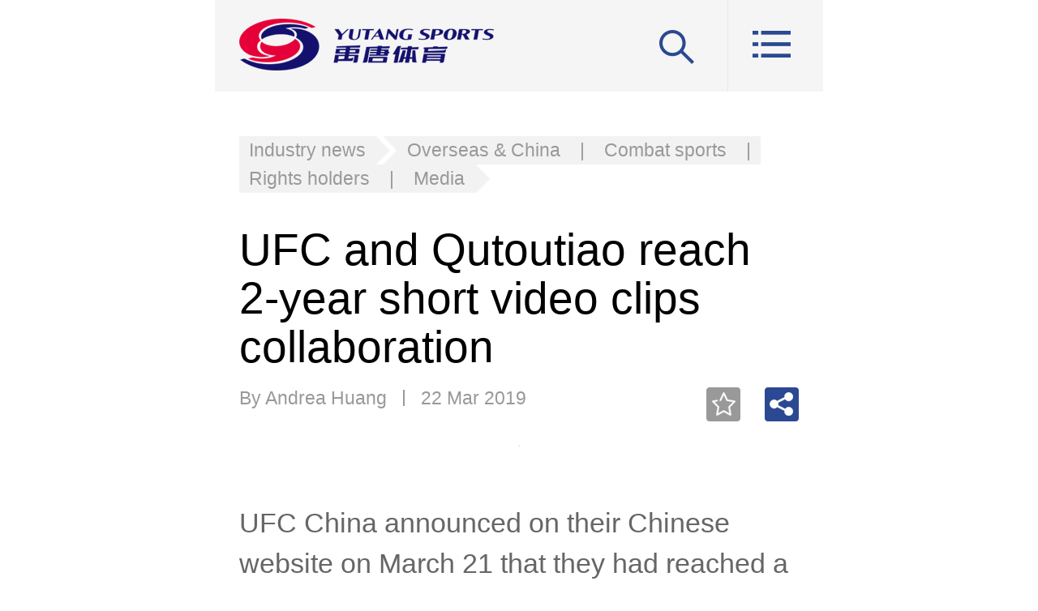

--- FILE ---
content_type: text/html
request_url: http://mobile.ytsports.cn/news-4933.html
body_size: 31298
content:
<!DOCTYPE html>
<html>
<head>
    <meta http-equiv="Content-Type" content="text/html; charset=utf-8" />
    <meta name="keywords" content="Media">
    <meta name="Description" content="UFC reached a two-year short video content collaboration with the Chinese digital content platform, Qutoutiao.">
    <meta name="viewport" content="initial-scale=1, maximum-scale=1, user-scalable=no">
<meta name="format-detection" content="telephone=no">
<link href="http://yutangen-prd-public.oss-cn-beijing.aliyuncs.com/style/image/ico.png" rel="shortcut icon">
<link type="text/css" rel="stylesheet" href="http://yutangen-prd-public.oss-cn-beijing.aliyuncs.com/style/css/newmobile/style.css" />
<script type="text/javascript" src='http://yutangen-prd-public.oss-cn-beijing.aliyuncs.com/style/js/jquery-1.11.0.min.js'></script>
<script type="text/javascript" src='http://yutangen-prd-public.oss-cn-beijing.aliyuncs.com/style/js/mobile_scroll.js'></script>
<script type="text/javascript" src='http://yutangen-prd-public.oss-cn-beijing.aliyuncs.com/style/js/newmobile/mobile.js?ver=1'></script>
    <script src="/static/js/jquery.lazyload.min.js"></script><script src="http://res.wx.qq.com/open/js/jweixin-1.2.0.js"></script>
    <style>
    
    .artile-wrap .content p{margin-bottom: 20px;}
    .comment{padding-bottom: 0;}
    </style>
    <script language="javascript">
    var wx_share_msg    =   "Please open this page in WeChat, and then click the share button in the top right corner to share.";
    wx.config({
        debug:     false,               // 开启调试模式,调用的所有api的返回值会在客户端alert出来，若要查看传入的参数，可以在pc端打开，参数信息会通过log打出，仅在pc端时才会打印。
        appId:     'wx25527b63ba133445',  // 必填，公众号的唯一标识
        timestamp: '1767760658',  // 必填，生成签名的时间戳
        nonceStr:  '2180ef6f15b0859f126190771e470b4b',  // 必填，生成签名的随机串
        signature: '864a0967b2680e18bbb7aa00a9d4c31e45db4c1d',  // 必填，签名，见附录1
        jsApiList: ["onMenuShareTimeline","onMenuShareAppMessage","onMenuShareQQ","onMenuShareWeibo","onMenuShareQZone"]     // 必填，需要使用的JS接口列表，所有JS接口列表见附录2
    });
    wx.ready(function(){
        wx_share_msg    =   "Please click on the share button in the top right corner of the menu bar to share.";
        var shareData   =   {
            title: "UFC and Qutoutiao reach 2-year short video clips collaboration", // 分享标题
            desc: "UFC reached a two-year short video content collaboration with the Chinese digital content platform, Qutoutiao.", // 分享描述
            link: window.location.href, // 分享链接
            imgUrl: 'http://yutangen-prd-public.oss-cn-beijing.aliyuncs.com/newsimage/20190322/15532456993200.jpg', // 分享图标
        };
        var wxCallbacks =   {
            favorite : false,
            confirm : function(resp) {
                            }
        };
        wx.onMenuShareTimeline(shareData,wxCallbacks);
        wx.onMenuShareAppMessage(shareData,wxCallbacks);
        wx.onMenuShareQQ(shareData,wxCallbacks);
        wx.onMenuShareWeibo(shareData,wxCallbacks);
        wx.onMenuShareQZone(shareData,wxCallbacks);
    });
    $(function(){
        URL_ROOT="http://mobile.ytsports.cn/";LOGIN_CODE="f641e3ad1342ae437efc36e1e9a22bc2";
        var regAry = [/text-align:[\s]*justify[\s]*;/gi,
                      /font.*?;/gi,
                      /width:.*?;/gi,
                      /height:.*?;/gi
                      ];
        
        $('#newscontext-text *').each(function(index, element) {
            var style = $(this).attr('style');
            if( typeof style == 'undefined')
            {
                return true;
            }
            var temp = '';
            var len = regAry.length;
            for(var i=0;i<len;i++)
            {
                style = style.replace(regAry[i],'');
            }
            $(this).attr('style',style);
            $(this).removeAttr('width').removeAttr('height');
        });
        
        var imageWidth = parseInt($("#newscontext-text").width());
        $("#newscontext-text img").lazyload({effect: "fadeIn",load:function(){
            console.log(imageWidth);
            DrawImg($(this),imageWidth,1000);//图片缩放 
        }});

        $(".action-share").click(function(){
            var share   =   $(".share-box-wrap");
            if(share.is(".hide")){
                share.removeClass("hide");
            }else{
                share.addClass("hide");
            }
        });

        updatePingLunByPage(1);
    });

/**重设图片大小，一个图片对象***/
function DrawImg(obj,boxWidth,boxHeight)
{
    var imgWidth;
    var imgHeight;
    if(obj.width()>0&&obj.width()<=boxWidth)
    {
        return false;
    }
    else if(obj.width()>boxWidth)
    {
        imgWidth = obj.width();
        imgHeight = obj.height();
    }
    else
    {
        var ig = new Image();
        ig.src=obj.attr("src");
        if(ig.width<=boxWidth&&ig.width!=0)
        {
            return false;
        }
        imgWidth=ig.width;
        imgHeight=ig.height;
    }
    //比较imgBox的长宽比与img的长宽比大小
   if((boxWidth/boxHeight)>=(imgWidth/imgHeight))
   {
       //重新设置img的width和height
       obj.width((boxHeight*imgWidth)/imgHeight);
       obj.height(boxHeight);
    }
   else
    {
       //重新设置img的width和height
       obj.width(boxWidth);
       obj.height((boxWidth*imgHeight)/imgWidth);
    }
    return true;
};

function collectNews(newsid,type){
    if (typeof type == 'undefined') {
        type = 0;
    }
    var mod =   'add';
    if (type == 1) {
        if($('.action-save:first').find(".icon-saved").size() > 0){
            mod =   'del';
        }
    }
    $.post(URL_ROOT+'phpfile/ajax_collect.php',
        {
            "newsid":newsid,
            "type":type,
            "mod":mod
        },
        function(data){
            if (type == 1) {
                if (data.success) {
                    if($('.action-save:first').find(".icon-saved").size() > 0){
                        $('.action-save .icon').attr("class","icon icon-save");
                    }else{
                        $('.action-save .icon').attr("class","icon icon-saved");
                    }
                }else if (!data.islogin) {
                    alert('Pleass login.');
                }else{
                    alert(data.msg);
                }
            }
        }
    ,'json');
};

function deletePinglun(id,nid,obj)
{
    if(!confirm('Are you sure you want to delete the comment?'))return false;
    
    $.post(URL_ROOT+'phpfile/ajax_post.php',
        {
            "action":'pinglun_2017',
            "mode":'delete',
            "id":id,
            "nid":nid
        },
          function (data)  
          {
                if(data=='login')
                {
                    alert("please log in.");
                }
                else 
                {
                    if(data=='ok')
                    {
                        $(obj).parents('.comment:first').slideUp(100).prev().hide();
                    }
                    else
                        alert(data);
               }
          }
    );
};

//获取评论内容
var now_page = 1;
function updatePingLunByPage(page)
{
    if(typeof page == 'undefined')page = ++now_page;
    else now_page = page;
    $('#pinglun-context-loding').show();
    $.post(URL_ROOT+'phpfile/ajax_post.php',
    {
        "page":page,
        'action':'pinglun_2017',
        'mode':'update',
        'style':'mobile',
        'nid':'4933'
    },
    function (data)  
    {
        if($.trim(data)=='')
        {
            $('#pinglun-more').hide(); 
        }
        else 
        {
            if(page==1)
                $('#pinglun-context').html(data);
            else
                $('#pinglun-context').append(data);
        }
        $('#pinglun-context-loding').hide();
    });
};

//添加评论
function addPinglun(obj)
{
    var ac = $(obj).text();
    if(ac!='Submit')
    {
        return;
    }
    var text = $.trim($('.pinglun-textarea').val());
    if(text.length<=1)
    {
        alert('Content must be more than '+1+' characters.');
        $('.pinglun-textarea').focus();
        return;
    }
    $(obj).text('Submit...');
    if(text=='')
    {
        alert('Comments cannot be empty！');
        $('.pinglun-textarea').focus();
        $(obj).text('Submit');
        return;
    }
    var postdata = {
        'action':'pinglun_2017',
        'mode':'add',
        'nid':'4933',
        'text':text
    };
    
    $.post(URL_ROOT+'phpfile/ajax_post.php',
        postdata,
        function (data)  
        {
            if(data=='login')
            {
                showFuceng('user-login');
            }
            else if(data!='1')
            {
                alert(data);
            }
            else
            {
                $('.pinglun-textarea').val('');
                updatePingLunByPage(1);
            }
            $(obj).text('Submit');
        }
    );
};

    </script>
    <title>UFC and Qutoutiao reach 2-year short video clips collaboration</title>
</head>
<body>
<div class="page-body">
    <div class="topnav">
        <a class="logo" href="/"><span class="icon icon-logo"></span></a>
        <a class="menu"><span class="icon icon-menu"></span></a>
        <a class="search">
            <span class="icon icon-search-show"></span>
            <div class="search-box">
                <div class="search-in">
                    <input name="wd" type="text" placeholder="Search">
                    <div class="btn-search fr"><i class="icon icon-search"></i></div>
                </div>
            </div>
        </a>
    </div>
</div>
<div class="menu-zhezhao"></div>
<div class="right-menu">
    <div class="user-wrap">
                <span class="uname">Not Logged In</span>
        <div class="login-register-wrap">
            <a class="link" href="/login.html">Log in</a>
            <span class="spliter"></span>
            <a class="link" href="/register.html">Register</a>
        </div>
            </div>
    <div class="channel-list">
        <a class="channel" href="/industry.html">Industry news</a>
        <a class="channel" href="/depth.html">In-depth</a>
        <a class="channel" href="/data.html">Data reports</a>
        <a class="channel" href="/calendar.html">Calendars</a>
        <!--<a class="channel" href="/user/subscription.html">Subscription</a>-->
        <a class="channel" href="/about.html">About us</a>
        <a class="channel" href="/contact.html">Contact us</a>
    </div>
    <div class="sns-login-wrap">
        <a href="https://www.facebook.com/yutangsports" class="sns-login fl facebook" target="_blank"><i class="icon icon-sns-facebook"></i></a>
        <a href="https://www.linkedin.com/company/yutang-sports" class="sns-login fl linkedin" target="_blank"><i class="icon icon-sns-linkedin"></i></a>
        <a href="https://twitter.com/SportsYutang" class="sns-login fl twitter" target="_blank"><i class="icon icon-sns-twitter"></i></a>
    </div>
</div>
<div class="page-body">
    <div class="wing-blank">
        <div class="artile-wrap">
            <div class="news-nav clearfix">
                <a href="/industry.html">Industry news</a>
                                <span class="nav-center"></span>
                                    <a href="/search.php?cid=55">Overseas & China</a>
                                            <a>|</a>
                                                        <a href="/search.php?cid=60">Combat sports</a>
                                            <a>|</a>
                                                        <a href="/search.php?cid=95">Rights holders</a>
                                            <a>|</a>
                                                        <a href="/search.php?cid=99">Media</a>
                                                                    <span class="nav-right"></span>
            </div>
            <h2>UFC and Qutoutiao reach 2-year short video clips collaboration</h2>
            <div class="tools-wrap clearfix">
                <div class="tag-container fl">
                    <span class="tag">By Andrea Huang</span>
                    <span class="tag-spliter"></span>
                    <span class="tag">22 Mar 2019</span>
                </div>
                <div class="tools fr">
                    <a class="action-save fl" href="javascript:;" onclick="collectNews(4933,1);"><i class="icon icon-save"></i></a>
                    <div class="share-wrap fl">
                        <a class="action-share" href="javascript:;"><i class="icon icon-share"></i></a>
                        <div class="share-box-wrap hide">
                            <div class="share-box clearfix">
                                <span class="arrow">
                                    <em></em><i></i>
                                </span>
                                <a class="share-item" href="mailto:?subject=Link from en.ytsports.cn&body=http%3A%2F%2Fmobile.ytsports.cn%2Fnews.php%3Fnid%3D4933" target="_blank" onclick=""><i class="icon icon-share-email"></i></a>
                                <a class="share-item" href="http://twitter.com/home?status=http%3A%2F%2Fmobile.ytsports.cn%2Fnews.php%3Fnid%3D4933 UFC and Qutoutiao reach 2-year short video clips collaboration" target="_blank" onclick=""><i class="icon icon-share-twitter"></i></a>
                                <a class="share-item" href="http://www.facebook.com/sharer.php?u=http%3A%2F%2Fmobile.ytsports.cn%2Fnews.php%3Fnid%3D4933&t=UFC and Qutoutiao reach 2-year short video clips collaboration" target="_blank" onclick=""><i class="icon icon-share-facebook"></i></a>
                                <a class="share-item" href="http://www.linkedin.com/shareArticle?mini=true&url=http%3A%2F%2Fmobile.ytsports.cn%2Fnews.php%3Fnid%3D4933&title=UFC and Qutoutiao reach 2-year short video clips collaboration" target="_blank" onclick=""><i class="icon icon-share-linkedin"></i></a>
                                <a class="share-item" href="javascript:;" target="_blank" onclick="alert(wx_share_msg);"><i class="icon icon-share-wechat"></i></a>
                                <a class="share-item" href="http://service.weibo.com/share/mobile.php?title=UFC and Qutoutiao reach 2-year short video clips collaboration&url=http://mobile.ytsports.cn/news.php?nid=4933&pic=http://yutangen-prd-public.oss-cn-beijing.aliyuncs.com/newsimage/20190322/15532456993200.jpg&searchPic=false&style=simple&language=zh_cn" target="_blank" onclick=""><i class="icon icon-share-weibo"></i></a>
                                <a class="share-item" href="http://www.google.com/bookmarks/mark?op=add&bkmk=http%3A%2F%2Fmobile.ytsports.cn%2Fnews.php%3Fnid%3D4933&title=UFC and Qutoutiao reach 2-year short video clips collaboration" target="_blank" onclick=""><i class="icon icon-share-google"></i></a>
                                <a class="share-item" href="https://www.tumblr.com/widgets/share/tool?shareSource=ytsports&canonicalUrl=&url=http%3A%2F%2Fmobile.ytsports.cn%2Fnews.php%3Fnid%3D4933&posttype=link&title=UFC+and+Qutoutiao+reach+2-year+short+video+clips+collaboration&caption=&content=http%3A%2F%2Fmobile.ytsports.cn%2Fnews.php%3Fnid%3D4933" target="_blank" onclick=""><i class="icon icon-share-1"></i></a>
                                <a class="share-item" href="https://www.pinterest.com/pin/create/bookmarklet/?url=http%3A%2F%2Fmobile.ytsports.cn%2Fnews.php%3Fnid%3D4933&title=UFC+and+Qutoutiao+reach+2-year+short+video+clips+collaboration&description=&media=http://yutangen-prd-public.oss-cn-beijing.aliyuncs.com/newsimage/20190322/15532456993200.jpg" target="_blank" onclick=""><i class="icon icon-share-2"></i></a>
                                <a class="share-item" href="https://www.reddit.com/submit?url=http%3A%2F%2Fmobile.ytsports.cn%2Fnews.php%3Fnid%3D4933&title=UFC+and+Qutoutiao+reach+2-year+short+video+clips+collaboration" target="_blank" onclick=""><i class="icon icon-share-3"></i></a>
                                <a class="share-item" href="http://digg.com/submit?phase=2&url=http%3A%2F%2Fmobile.ytsports.cn%2Fnews.php%3Fnid%3D4933&title=UFC+and+Qutoutiao+reach+2-year+short+video+clips+collaboration&bodytext=" target="_blank" onclick=""><i class="icon icon-share-4"></i></a>
                                <a class="share-item" href="https://www.stumbleupon.com/submit?url=http%3A%2F%2Fmobile.ytsports.cn%2Fnews.php%3Fnid%3D4933&title=UFC+and+Qutoutiao+reach+2-year+short+video+clips+collaboration" target="_blank" onclick=""><i class="icon icon-share-5"></i></a>
                                <a class="share-item" href="javascript:;" onclick="document.close();window.print();return false;"><i class="icon icon-print"></i></a>
                                <!--<div class="btn btn-expand"><i class="icon icon-drop-down"></i></div>-->
                            </div>
                        </div>
                    </div>
                </div>
            </div>
            <div id="newscontext-text" class="content">
                <p style="text-align:center"><img data-original="/static/newsimage/20190322/15532456993200.jpg" title="UFC &amp; Qutoutiao.jpg" style="text-align: center;"/></p><p style="text-align: justify;"><span style="font-family: arial, helvetica, sans-serif;">UFC China announced on their Chinese website on March 21 that they had reached a two-year short video content collaboration with the Chinese digital content platform, Qutoutiao.&nbsp;</span></p><p style="text-align: justify;"><span style="font-family: arial, helvetica, sans-serif;">The UFC have opened an official account on Qutoutiao and will publish hundreds of short videos and fight content, such as highlights and behind-the-scenes contents of UFC fights around the world and training courses offered at the UFC Performance Training Institute Shanghai.&nbsp;</span></p><p style="text-align: justify;"><span style="font-family: arial, helvetica, sans-serif;">Qutoutiao is an emerging mobile digital content platform in China which focuses on entertainment and lifestyle content with its target audience being Chinese people living in lower-tier (third, fourth and fifth tiers) Chinese cities, towns and rural areas. Since its set up in June 2016, Qutoutiao has demonstrated significant growth in users and has been listed on the Nasdaq Stock Market since September 2018. The latest financial report shows that in 2018 the average monthly active users of Qutoutiao was 93.8 million, the total daily users time spent on Qutoutiao and Midu combined was around 40 million hours (1.3% of the total time Chinese people spent on mobile internet everyday).&nbsp;</span></p><p style="text-align: justify;"><span style="font-family: arial, helvetica, sans-serif;">Qutoutiao shares some similarities with the famous Chinese content platform Toutiao which is owned by ByteDance. However, Qutoutiao differentiates itself from Toutiao by targeting Chinese people in less developed cities and towns where the market scale and potential is now commonly considered to be very good.&nbsp;</span></p><p style="text-align: justify;"><span style="font-family: arial, helvetica, sans-serif;">It is also the exact target audience group that attracts UFC’s interest as UFC wants to expand its user group to lower-tier cities and towns in China, according to the announcement.&nbsp;</span></p><p style="text-align: justify;"><span style="font-family: arial, helvetica, sans-serif;">This is the first time that Qutoutiao has stepped into sports content rights.&nbsp;</span></p><p style="text-align: justify;"><span style="font-family: arial, helvetica, sans-serif;">Reference: <a href="http://www.ufc.cn/news/2019-03-21/news-ihtxyzsk9100785.shtml" target="_blank">UFC</a></span></p><p><em><span style="font-family: arial, helvetica, sans-serif; color: rgb(127, 127, 127);">Proofread by Raymond Fitzpatrick</span></em></p>
                     
            </div>
        </div>
    </div>
    <div class="white-space"></div>
    <!-- tag start-->
    <div class="wing-blank clearfix">
        <div class="tag-container2">
            <span class="title">Tags:</span>
                                            <a class="tag" href="/search.php?wd=tag:490" target="_blank">UFC</a>
                                    </div>
        <div class="share-save-wrap">
            <div class="share-container fl">
                <a class="share-item" href="mailto:?subject=Link from en.ytsports.cn&body=http%3A%2F%2Fmobile.ytsports.cn%2Fnews.php%3Fnid%3D4933"><i class="icon icon-share-email"></i></a>
                <a class="share-item" href="http://twitter.com/home?status=http%3A%2F%2Fmobile.ytsports.cn%2Fnews.php%3Fnid%3D4933 UFC and Qutoutiao reach 2-year short video clips collaboration" target="_blank" onclick=""><i class="icon icon-share-twitter"></i></a>
                <a class="share-item" href="http://www.facebook.com/sharer.php?u=http%3A%2F%2Fmobile.ytsports.cn%2Fnews.php%3Fnid%3D4933&t=UFC and Qutoutiao reach 2-year short video clips collaboration" target="_blank" onclick=""><i class="icon icon-share-facebook"></i></a>
                <a class="share-item" href="http://www.linkedin.com/shareArticle?mini=true&url=http%3A%2F%2Fmobile.ytsports.cn%2Fnews.php%3Fnid%3D4933&title=UFC and Qutoutiao reach 2-year short video clips collaboration" target="_blank" onclick=""><i class="icon icon-share-linkedin"></i></a>
                <a class="share-item" href="javascript:;" onclick="alert(wx_share_msg);"><i class="icon icon-share-wechat"></i></a>
                <a class="share-item" href="http://service.weibo.com/share/mobile.php?title=UFC and Qutoutiao reach 2-year short video clips collaboration&url=http://mobile.ytsports.cn/news.php?nid=4933&pic=http://yutangen-prd-public.oss-cn-beijing.aliyuncs.com/newsimage/20190322/15532456993200.jpg&searchPic=false&style=simple&language=zh_cn" target="_blank" onclick=""><i class="icon icon-share-weibo"></i></a>
            </div>
            <div class="save-wrap fr">Save:&nbsp;&nbsp;<a class="action-save" href="javascript:;" onclick="collectNews(4933,1);"><i class="icon icon-save"></i></a></div>
        </div>
    </div>
    <!-- tag end -->
    <!-- 评论 -->
        <div class="white-space"></div>
    <div class="wing-blank">
        <div class="channel">
            <div class="channel-title">
                Comments
            </div>
            <div class="channel-content">
                <div class="comments-in-wrap">
                                        <textarea class="pinglun-textarea" disabled="disabled"></textarea>
                    <div class="tips"><a href="/login.html" class="link">Please log in</a> to make a comment.</div>
                                    </div>
                <div id="pinglun-context" class="comments-container">
                    
                </div>
                <p id="pinglun-context-loding" style="padding:20px 0;text-align:center;font-size:24px;color:#666;">loading...</p>
                <div class="more"><a id="pinglun-more" href="javascript:;" onclick="updatePingLunByPage();" style="padding:20px 0;font-size:28px;color:#333;">Click to read more comments &gt;&gt;</a></div>
            </div>
        </div>
    </div>
    <!-- 评论 end -->
        <div class="btn-go-top" onclick="gotoTop();">
    <i class="icon icon-arrow-up"></i>
</div><div class="white-space"></div>
<div class="wing-blank">
    <div class="channel">
        <div class="channel-title">
            Related coverage
        </div>
        <div class="channel-content">
            
            <div class="deep-item ui-boder-b">
                <a href="/news-5171.html"><h3 class="title">An In-depth Interview with Kevin Chang, the Senior Vice President of UFC® APAC</h3></a>
                <div class="tag-container">
                    <span class="tag">16 Sep 2020</span>
                </div>
            </div>
            
            <div class="deep-item ui-boder-b">
                <a href="/news-5178.html"><h3 class="title">UFC® Names O2 Industries Official Global Partner</h3></a>
                <div class="tag-container">
                    <span class="tag">26 Sep 2020</span>
                </div>
            </div>
            
            <div class="deep-item ui-boder-b">
                <a href="/news-4948.html"><h3 class="title">Toutiao becomes an official video partner and social media platform of UFC</h3></a>
                <div class="tag-container">
                    <span class="tag">29 Mar 2019</span>
                </div>
            </div>
            
            <div class="deep-item ui-boder-b">
                <a href="/news-5176.html"><h3 class="title">UFC® Names Hyperice “Official Recovery Technology Partner”</h3></a>
                <div class="tag-container">
                    <span class="tag">23 Sep 2020</span>
                </div>
            </div>
            
            <div class="deep-item ui-boder-b">
                <a href="/news-5169.html"><h3 class="title">UFC Named Official High Performance Advisor to Chinese Olympic Committee</h3></a>
                <div class="tag-container">
                    <span class="tag">02 Sep 2020</span>
                </div>
            </div>
            
        </div>
    </div>
</div><div class="white-space"></div>
<div class="wing-blank">
    <div class="channel">
        <div class="channel-title">
            Top stories
        </div>
        <div class="channel-content no-margin">
            <ul class="news-list right-img">
                
                <li>
                    <a class="img" href="/news-5287.html" style="background-image:url('http://yutangen-prd-public.oss-cn-beijing.aliyuncs.com/newsimage/20250313/1741878966230596.jpg');"></a>
                    <div class="news-title">
                        <h2>
                            <a href="/news-5287.html">SPORTACCORD confirms Istanbul as Host City for 2025 Convention</a>
                        </h2>
                        <div class="tag-container">
                            <span class="tag">13 Mar 2025</span>
                        </div>
                    </div>
                </li>
                
                <li>
                    <a class="img" href="/news-5288.html" style="background-image:url('http://yutangen-prd-public.oss-cn-beijing.aliyuncs.com/newsimage/20250327/1743047776610074.png');"></a>
                    <div class="news-title">
                        <h2>
                            <a href="/news-5288.html">The United States Tops Skema Publika's First Annual Sport and Soft Power Ranking</a>
                        </h2>
                        <div class="tag-container">
                            <span class="tag">27 Mar 2025</span>
                        </div>
                    </div>
                </li>
                
                <li>
                    <a class="img" href="/news-5291.html" style="background-image:url('http://yutangen-prd-public.oss-cn-beijing.aliyuncs.com/newsimage/20250930/1759246141242055.jpg');"></a>
                    <div class="news-title">
                        <h2>
                            <a href="/news-5291.html">A turning point for global sport: IBA President Umar Kremlev and Donald Trump Jr join forces</a>
                        </h2>
                        <div class="tag-container">
                            <span class="tag">30 Sep 2025</span>
                        </div>
                    </div>
                </li>
                
                <li>
                    <a class="img" href="/news-5289.html" style="background-image:url('http://yutangen-prd-public.oss-cn-beijing.aliyuncs.com/newsimage/20250822/1755843962122222.jpg');"></a>
                    <div class="news-title">
                        <h2>
                            <a href="/news-5289.html">When New tournaments Meets New Tech, the Old Friend of Football Has New Stories</a>
                        </h2>
                        <div class="tag-container">
                            <span class="tag">14 Jul 2025</span>
                        </div>
                    </div>
                </li>
                
            </ul>
        </div>
    </div>
</div><div class="white-space"></div>
<div class="wing-blank">
    <div class="channel">
        <div class="channel-title">
            More from Yutang Sports
        </div>
        <div class="channel-content">
            
            <div class="deep-item ui-boder-b">
                <a href="/news-5287.html"><h3 class="title">SPORTACCORD confirms Istanbul as Host City for 2025 Convention</h3></a>
                <div class="tag-container">
                    <span class="tag">13 Mar 2025</span>
                </div>
            </div>
            
            <div class="deep-item ui-boder-b">
                <a href="/news-5288.html"><h3 class="title">The United States Tops Skema Publika's First Annual Sport and Soft Power Ranking</h3></a>
                <div class="tag-container">
                    <span class="tag">27 Mar 2025</span>
                </div>
            </div>
            
            <div class="deep-item ui-boder-b">
                <a href="/news-5291.html"><h3 class="title">A turning point for global sport: IBA President Umar Kremlev and Donald Trump Jr join forces</h3></a>
                <div class="tag-container">
                    <span class="tag">30 Sep 2025</span>
                </div>
            </div>
            
            <div class="deep-item ui-boder-b">
                <a href="/news-5289.html"><h3 class="title">When New tournaments Meets New Tech, the Old Friend of Football Has New Stories</h3></a>
                <div class="tag-container">
                    <span class="tag">14 Jul 2025</span>
                </div>
            </div>
            
        </div>
    </div>
</div><div class="foot-wrap">
    <div class="row">
        <a class="link" href="/contact.html">Contact us</a>
        <i class="link-spliter"></i>
        <a class="link" href="http://en.ytsports.cn?mobile=false">Desktop site</a>
    </div>
    <div class="row">
        <a class="link" href="/terms.html">Terms of use</a>
        <i class="link-spliter"></i>
        <a class="link" href="/privacy.html">Privacy policy</a>
        <i class="link-spliter"></i>
        <a class="link" href="/cookies.html">Cookies</a>
    </div>
    <p class="copyright">©Yutang Sports (Beijing) Co., Ltd. All rights reserved.</p>
</div>
<div style="display:none;"><script src="https://s11.cnzz.com/z_stat.php?id=1261772300&web_id=1261772300" language="JavaScript"></script></div>
</div>
</body>
</html>

--- FILE ---
content_type: text/css
request_url: http://yutangen-prd-public.oss-cn-beijing.aliyuncs.com/style/css/newmobile/style.css
body_size: 31616
content:
button,fieldset,img{
    border:0
}
img{
    vertical-align:top
}
a,ins{
    text-decoration:none;
    color:#333;
}
:focus,body{
    outline:0;
    -webkit-tap-highlight-color:transparent
}
article,aside,blockquote,body,button,code,dd,div,dl,dt,fieldset,figcaption,figure,footer,form,h1,h2,h3,h4,h5,h6,header,hgroup,input,legend,li,menu,nav,ol,p,pre,section,td,textarea,th,ul{
    margin:0;
    padding:0
}
body{
    font-family:Arial,"Microsoft Yahei","微软雅黑","冬青黑体简体中文 w3";
    line-height:1.5;
    color:#000;
    background-color:#fff;
    -webkit-user-select:none;
    -webkit-text-size-adjust:100%
}
h1,h2,h3,h4,h5,h6{
    font-size:100%;
    font-weight:400
}
table{
    border-collapse:collapse;
    border-spacing:0
}
caption,th{
    text-align:left
}
li{
    list-style:none
}
del{
    text-decoration:line-through
}
button,input,optgroup,option,select,textarea{
    font-family:inherit;
    font-size:inherit;
    font-style:inherit;
    font-weight:inherit;
    outline:0
}
button{
    -webkit-appearance:none;
    background:0 0
}
a{
    -webkit-touch-callout:none
}
em,i{
    font-style:normal
}
.icon{
    display:inline-block;
    position:relative;
    overflow:hidden;
    background:no-repeat;
    vertical-align:middle;
    background-size:contain
}
.fl{
    float:left
}
.fr{
    float:right
}
.clearfix:after{
    content:".";
    display:block;
    height:0;
    clear:both;
    visibility:hidden
}
* html .clearfix{
    zoom:1
}
.clearfix{
    zoom:1
}
.btn{
    cursor:pointer
}
.page-body{
    position:relative;
    margin:0 auto;
    background-color:#fff
}
.icon-search-show{
    background-image:url(../../image/newmobile/icon-search-show.png)
}
.icon-menu{
    background-image:url(../../image/newmobile/icon-menu.png)
}
.link{
    color:#2b4992
}
.topnav{
    background-color:#f5f5f5;
}
.topnav a{
    float:left;
    display:block;
    height:100%
}
.icon-sns-facebook{
    background-image:url(../../image/newmobile/icon-sns-facebook.png)
}
.icon-sns-linkedin{
    background-image:url(../../image/newmobile/icon-sns-linkedin.png)
}
.icon-sns-twitter{
    background-image:url(../../image/newmobile/icon-sns-twitter.png)
}
.icon-sns-google{
    background-image:url(../../image/newmobile/icon-sns-google.png)
}
.topnav .search{
    float:right;
    border-right:1px solid #e9e9e9;
}
.topnav .search.open .search-box{
    display:block
}
.topnav .search.open .icon-search-show{
    background-image:url(../../image/newmobile/icon-search-close.png)
}
.topnav .menu{
    float:right
}
.topnav .icon-logo{
    background-image:url(../../image/newmobile/icon-logo.png)
}
.slider{
    overflow:hidden;
    position:relative
}
.slider-list{
    width:100%;
    height:100%;
    position:relative
}
.slider-list .img{
    display:block;
    background:no-repeat center center;
    background-size:cover;
    float:left;
    position:relative
}
.slider-nav{
    width:100%;
    text-align:right;
    position:absolute;
    z-index:2
}
.slider-nav span{
    background-color:#fff;
    opacity:.5;
    border-radius:50%;
    display:inline-block
}
.slider-nav .selected{
    background-color:#ef4466;
    opacity:1
}
.slider-list .img .bt{
    position:absolute;
    display:block;
    bottom:0;
    color:#fff;
    z-index:2;
    font-weight:700
}
.slider-list .img .bg{
    width:100%;
    height:100%;
    position:absolute;
    top:0;
    left:0;
    background:url(../../image/newmobile/slider_title_bg.png) no-repeat;
    background-size:contain;
    z-index:1;
    background-position:left bottom
}
.news-list .img{
    float:left;
    background-position:center center;
    background-size:cover
}
.news-list>li{
    width:100%;
    overflow:hidden
}
.news-list>li:last-child{
    border-bottom:none
}
.news-list .news-title{
    float:left
}
.news-list .no-pic .news-title{
    width:100%;
    margin:0
}
.news-list h2{
    overflow:hidden
}
.news-list h2 a{
    color:#333
}
.tag{
    color:#999;
    display:block;
    float:left
}
.tag-container{
    overflow:hidden
}
.tag-container .tag-spliter{
    width:0;
    display:block;
    float:left
}
.tag-container .tag:first-child{
    padding-left:0;
    border:none
}
.tag-container .tag:last-child{
    padding-right:0
}
.ad-wrap .ad,.gg-wrap .ad{
    display:block;
    position:relative
}
.ad-wrap .ad:after,.gg-wrap .ad:after{
    content:"Ad";
    position:absolute;
    top:0;
    left:0;
    text-align:center;
    color:#fff;
    background-color:#2b4992;
    opacity:.95
}
.ad-wrap .ad img,.gg-wrap .ad img{
    width:100%;
    vertical-align:top
}
.subscribe-title{
    line-height:1;
    font-weight:700
}
.btn-subscribe{
    background-color:#2b4992;
    color:#fff
}
.channel-title{
    position:relative;
    font-weight:700;
    z-index:2
}
.channel-title:after{
    content:" ";
    position:absolute;
    height:0;
    left:0
}
.deep-item.top .title{
    color:#333;
    font-weight:700
}
.deep-item.top .desc{
    color:#666
}
.report-item{
    position:relative
}
.report-item a.img{
    display:block;
    position:relative
}
.title-img{
    width:100%;
    vertical-align:top
}
.report-item .title{
    color:#333
}
.report-item.top .title{
    font-weight:700
}
.foot-wrap{
    background-color:#2b4992;
    color:#eee
}
.foot-wrap .row{
    text-align:center;
    font-size:0
}
.foot-wrap .link{
    color:#eee;
    vertical-align:top
}
.foot-wrap .link-spliter{
    width:0;
    display:inline-block;
    vertical-align:top
}
.copyright{
    text-align:center
}
.filter{
    position:relative;
    color:#666;
    text-align:center;
    font-weight:400
}
.filter .icon-down{
    position: absolute;
    display: block;
}
.text-overflow{
    word-break:break-all;
    white-space:nowrap;
    overflow:hidden;
    -ms-text-overflow:ellipsis;
    text-overflow:ellipsis
}
.filter .text{
    display:block;
    width:100%
}
.sorter .text{
    position:relative;
    -webkit-box-sizing:border-box;
    -moz-box-sizing:border-box;
    box-sizing:border-box;
    display:inline-block;
    max-width:90%;
    color:#333;
}
.sorter-wrap.calendar .sorter.active .text{color:#fff;}
.sorter .icon-drop-down{
    position:absolute
}
.filter-list-wrap{
    display:none;
    position:absolute;
    width:100%;
    background-color:#fff;
    border-top:none;
    z-index: 99;
}
.filter.active .filter-list-wrap{
    display:block
}
.news-list-grid>li{
    float:left
}
.filter-list>li:hover{
    background-color:#eee
}
.filter-list>li:active{
    background-color:#eee
}
.news-list-grid a{
    color:#333
}
.news-list-grid a.img{
    display:block;
    background-size:cover
}
.news-list-grid .tag{
    float:none
}
.news-list-grid .ui-boder-b{
    width:100%;
    float:left
}
.white-space{
    background-color:#eee;
    width:100%
}
.white-space-transparent{
    width:100%
}
.page-wrap{
    font-size:0;
    text-align:center
}
.page-next-wrap,.page-prev-wrap{
    background-color:#ddd;
    display:inline-block
}
.btn-page{
    display:inline-block
}
.page-container{
    display:inline-block;
    vertical-align:top
}
.page-container .btn-page{
    color:#2b4992;
    text-align:center
}
.page-container .btn-page.current{
    color:#fff;
    background-color:#2b4992
}
.btn-page-first,.btn-page-last{
    vertical-align:top
}
.btn-page-next,.btn-page-prev{
    vertical-align:top
}
.icon-page-first{
    background-image:url(../../image/newmobile/icon-page-first.png)
}
.icon-page-last{
    background-image:url(../../image/newmobile/icon-page-last.png)
}
.icon-arrow-left{
    background-image:url(../../image/newmobile/icon-arrow-left.png)
}
.icon-arrow-right{
    background-image:url(../../image/newmobile/icon-arrow-right.png)
}
.page-btn-spliter{
    display:inline-block;
    width:0;
    vertical-align:top
}
.btn-go-top{
    position:fixed;
    background-color:#4b64a2;
    z-index: 99;
}
.icon-arrow-up{
    background-image:url(../../image/newmobile/icon-top.png)
}
.ad-wrap.in-bottom{
    padding:0
}
.report-item.tx-in-img .title{
    position:absolute;
    color:#fff;
    margin:0;
    z-index:2
}
.text-mask{
    width:100%;
    height:100%;
    position:absolute;
    top:0;
    left:0;
    background:url(../../image/newmobile/slider_title_bg.png) no-repeat;
    background-size:100%;
    background-position:left bottom;
    z-index:1
}
.no-border{
    border:none!important
}
.no-margin{
    margin:0!important
}
.no-padding{
    padding:0!important
}
.sorter-wrap{
    background-color:#f5f5f5
}
.sorter-wrap .sorter{
    position:relative;
    height:100%;
    text-align:center;
    color:#333
}
.cate-wrap .cate-container{
    overflow:hidden
}
.cate-wrap .cate{
    color:#666;
    float:left
}
.cate-wrap .cate.select{
    color:#2b4992
}
.sorter-wrap .sorter:first-child{
    border:none
}
.sorter-wrap .sorter.flex:first-child{
    border:none!important
}
.icon-drop-down{
    vertical-align:top;
    background-image:url(../../image/newmobile/icon-sort-down.png)
}
.btn-search{
    position:absolute;
    display:block
}
.search-box{
    position:absolute;
    left:0;
    right:0;
    background-color:#f3f3f3;
    z-index:10;
    display:none
}
.search-in input{
    border:none
}
.search-box ::-webkit-input-placeholder{
    color:#ccc
}
.icon-search{
    background-image:url(../../image/newmobile/icon-search.png)
}
.search-result{
    color:#999
}
.hide{
    display:none!important
}
.channel-title .link-more{
    color:#2b4992;
    line-height:normal;
    vertical-align:baseline
}
.icon-more{
    background-image:url(../../image/newmobile/icon-more.png)
}
.contact-wrap p{
    color:#666;
}
.contact-wrap h3{
    font-weight: bold;
    color:#333;
}
.showContent img{width: 100%;}
.contact-wrap a{
    color:#2b4992
}
.login-body{
    background:url(../../image/newmobile/login-bg.jpg) no-repeat center top;
    min-height:100%;
    font-family:opensans;
    background-size:cover
}
.login-wrap{
    background-size:cover;
    position: relative;
}
.login-wrap .tbt{color:#eee;font-size: 35px;position: absolute;top: 150px;}
.login-wrap .tip{font-size: 28px;color:#bbb;line-height: 45px;position: absolute;top:250px;}
.login-body ::-webkit-input-placeholder{
    color:#bbb
}
.input-group{
    background-color:#fff;
    overflow:hidden
}
.login-body input{
    border:none;
    outline:0
}
.input-row{
    width:100%;
    box-sizing:border-box;
    position:relative;
    overflow:hidden
}
.input-row *{
    box-sizing:border-box
}
.input-row .left-icon{
    position:absolute;
    left:0;
    top:0;
    height:100%;
    display:block
}
.input-row input{
    width:100%
}
.icon-user{
    background-image:url(../../image/newmobile/icon-user.png)
}
.icon-password{
    background-image:url(../../image/newmobile/icon-password.png)
}
.icon-email{
    background-image:url(../../image/newmobile/icon-email.png)
}
.btn-submit{
    width:100%;
    display:block;
    background-color:#2b4992;
    color:#fff;
    text-align:center
}
.other-link-wrap a{
    color:#fff
}
.link-back{
    display:block;
    position:absolute;
    z-index: 99;
}
.link-back .icon-back{
    background-image:url(../../image/newmobile/icon-back.png)
}
.login-error-wrap{
    position:absolute;
    left:0;
    right:0;
    color:#bbb;
    background-color:#273238;
    opacity:.95;
    vertical-align:middle;
    text-align:center
}
.login-form{
    position:relative
}
.icon-warn{
    background-image:url(../../image/newmobile/icon-warn.png)
}
.login-error-wrap .icon-warn{
    position:absolute
}
.full-page{
    height:100%
}
.full-page body{
    height:100%
}
.reset-pw-tips{
    color:#fff;
    background-color:#2b4992
}
.icon-required{
    position:absolute;
    left:0;
    color:#ef4466;
    text-align:right;
    z-index: 1;
}
.input-col{
    width:50%;
    position:relative;
    float:left
}
.select-wrap{
    position:relative
}
.select-wrap label{
    display:block;
    position:absolute;
    top:0;
    height:100%;
    opacity:0
}
.select-wrap select{
    position:absolute;
    display:block;
    width:100%;
    height:100%;
    left:0;
    top:0;
    opacity:0;
    z-index:2
}
.select-wrap .icon-drop-down{
    position:absolute
}
.input-group .title{
    color:#bbb
}
.check-group{
    overflow:hidden
}
.checkbox{
    font-size:0;
    color:#666;
    overflow:hidden
}
.checkbox input[type=checkbox]{
    display:none
}
.checkbox i{
    background-color:#2b4992;
    background-color:#ddd;
    vertical-align:top
}
.checkbox input[type=checkbox]:checked+span{
    color:#2b4992
}
.checkbox input[type=checkbox]:checked+span i{
    background-color:#2b4992;
    background-image:url(../../image/newmobile/icon-checked.png)
}
.check-group .checkbox{
    display: inline-block;
    white-space: nowrap;
    text-overflow: ellipsis;
}
.check-group textarea{
    width:100%;
    border:1px solid #e9e9e9;
    -webkit-box-sizing:border-box;
    -moz-box-sizing:border-box;
    box-sizing:border-box;
    resize:vertical
}
.input-row-imgcode .ver-code{
    position:absolute
}
.uc-body{
    font-family:opensans
}
.banner-wrap{
    position:relative;
    width:100%;
    background:url(../../image/newmobile/uc-bg.jpg) no-repeat center top;
    background-size:cover
}
.banner-wrap:after{
    content:" ";
    position:absolute;
    height:0;
    left:50%
}
.banner-wrap .tips{
    color:#fff;
    text-align:center
}
.uc-body .link-back .icon-back{
    background-image:url(../../image/newmobile/icon-back-uc.png)
}
.uc-content-wrap{
    position:relative
}
.uc-channel{
    display:block;
    color:#333;
    text-align:center
}
.uc-channel .text{
    position:relative
}
.uc-body .unread-num{
    position:absolute;
    display:block;
    color:#fff;
    background-color:#1352e2;
    text-align:center
}
.uc-channel .unread-num{
    top:0
}
.btn-logout{
    color:#999
}
.uc-body .btn{
    display:block;
    width:100%;
    background-color:#efefef;
    background-image:-webkit-linear-gradient(to top,#e6e6e6,#f8f8f8);
    background-image:linear-gradient(to top,#e6e6e6,#f8f8f8);
    text-align:center;
    color:#333;
    font-weight:700
}
.uc-body .edit-module{
    position:relative;
    font-family:Arial;
    color:#333;
}
.uc-body .edit-module.no-content{
    color:#999
}
.uc-body .btn-edit{
    position:absolute;
    right:0;
    top:0
}
.uc-body .edit-module .title{
    font-weight:700
}
.uc-body .edit-module .row{
    position:relative
}
.uc-body .edit-module .label{
    display:block;
    position:absolute;
    top:0;
    color:#666;
    text-align:right;
    white-space: nowrap;
}
.uc-body .edit-module .value{
    position:relative;
    display:block;
    width:100%
}
.uc-body .edit-module input{
    width:100%;
    -webkit-box-sizing:border-box;
    -moz-box-sizing:border-box;
    box-sizing:border-box
}
.uc-body .edit-module textarea{
    width:100%;
    -webkit-box-sizing:border-box;
    -moz-box-sizing:border-box;
    box-sizing:border-box;
    resize:vertical
}
.uc-body .edit-module input:disabled{
    background-color:#f3f3f3
}
.uc-body .link{
    color:#2b4992
}
.edit-module .link-del-account{
    display:inline-block;
    text-decoration:underline
}
.uc-body .edit-module.interests li:first-child{
    margin:0
}
.edit-module .name{
    display:block;
    color:#666
}
.edit-module .check-container textarea{
    line-height:normal
}
.edit-module ::-webkit-input-placeholder{
    color:#bbb
}
.uc-tab{
    font-family:Arial
}
.uc-tab .header .item{
    position:relative;
    display:block;
    width:33%;
    text-align:center;
    float:left;
    color:#333
}
.uc-tab .header .item:after{
    content:" ";
    position:absolute;
    top:0;
    right:0
}
.uc-tab .text{
    position:relative;
    display:inline-block
}
.uc-tab .header .item.active{
    font-weight:700
}
.uc-tab .header .item:first-child{
    text-align:left
}
.uc-tab .header .item:last-child{
    text-align:right
}
.uc-article-item{
    display:block
}
.uc-article-item .title{
    color:#2b4992
}
.uc-article-item .date{
    color:#999
}
.uc-article-item p{
    color:#666
}
.uc-article-item p:before{
    content:"“";
    font-weight:700;
    color:#999
}
.uc-article-item p:after{
    content:"”";
    font-weight:700;
    color:#999
}
.uc-article-item.empty{
    text-align:center;
    color:#666
}
.newsletter-tips{
    color:#999
}
.unsubscribe-tips{
    color:#999
}
.sorter-wrap.calendar .sorter{
    position:relative;
    width:50%!important;
    color:#999;
    box-sizing:border-box
}
.sorter-wrap.calendar .sorter.active{
    background-color:#2b4992;
    color:#fff
}
.channel-subtitle{
    font-weight:700
}
.customise-wrap .header{
    position:relative
}
.customise-wrap .header h3{
    color:#333
}
.customise-wrap .header .note{
    color:#999
}
.customise-wrap .header:after{
    content:" ";
    position:absolute;
    height:0;
    left:0
}
.customise-wrap .container{
    -webkit-box-sizing:border-box;
    -moz-box-sizing:border-box;
    box-sizing:border-box
}
.customise-wrap .row{
    position:relative
}
.customise-wrap .row .label{
    position:absolute;
    left:0;
    top:0;
    text-align:right
}
.customise-wrap .value{
    display:block;
    width:100%
}
.customise-wrap .value select{
    width:100%
}
.customise-wrap .btn{
    color:#fff;
    text-align:center;
    background-color:#b6b6b6
}
.customise-wrap .btn-primary{
    background-color:#2b4992
}
.calendar-item .source{
    color:#999;
    display:block
}
.action-container{
    color:#666;
    overflow:hidden
}
.action{
    display:block;
    float:left
}
.action .link{
    color:#2b4992
}
.action i.no{
    color:#666
}
.channel-tips{
    color:#999
}
.news-list.right-img .img{
    float:right
}
.channel-content .btn{
    display:block;
    text-align:center;
    font-weight:700;
    color:#fff
}
.btn-primary{
    background-color:#2b4992
}
.comments-in-wrap{
    position:relative
}
.comments-in-wrap textarea{
    -webkit-box-sizing:border-box;
    -moz-box-sizing:border-box;
    box-sizing:border-box;
    width:100%;
    resize:vertical;
    vertical-align:top
}
.comments-in-wrap .tips{
    position:absolute
}
.comment .uname{
    font-weight:700
}
.comment .date{
    color:#999;
    line-height:1
}
.comment .action{
    width:auto!important;
    line-height:1
}
.comment .action-container .spliter{
    background-color:#2b4992
}
.tag-container2{
    overflow:hidden;
    color:#999
}
.tag-container2 .title{
    float:left
}
.tag-container2 .tag{
    display:block;
    float:left;
    background-color:#f2f2f2
}
.tag-container2 .tag:first-child{
    margin:0
}
.share-save-wrap{
    overflow:hidden;
    color:#999
}
.share-item{
    display:block;
    float:left
}
.icon-share-email{
    background-image:url(../../image/newmobile/icon-share-email.png)
}
.icon-share-twitter{
    background-image:url(../../image/newmobile/icon-share-twitter.png)
}
.icon-share-facebook{
    background-image:url(../../image/newmobile/icon-share-facebook.png)
}
.icon-share-linkedin{
    background-image:url(../../image/newmobile/icon-share-linkedin.png)
}
.icon-share-wechat{
    background-image:url(../../image/newmobile/icon-share-wechat.png)
}
.icon-share-weibo{
    background-image:url(../../image/newmobile/icon-share-weibo.png)
}
.icon-share-google{
    background-image:url(../../image/newmobile/icon-share-google.png)
}
.icon-share-1{
    background-image:url(../../image/newmobile/icon-share-1.png)
}
.icon-share-2{
    background-image:url(../../image/newmobile/icon-share-2.png)
}
.icon-share-3{
    background-image:url(../../image/newmobile/icon-share-3.png)
}
.icon-share-4{
    background-image:url(../../image/newmobile/icon-share-4.png)
}
.icon-share-5{
    background-image:url(../../image/newmobile/icon-share-5.png)
}
.icon-print{
    background-image:url(../../image/newmobile/icon-print.png)
}
.icon-save{
    background-image:url(../../image/newmobile/icon-save.png)
}
.icon-saved{
    background-image:url(../../image/newmobile/icon-saved.png)
}
.icon-share{
    background-image:url(../../image/newmobile/icon-share.png)
}
.artile-wrap .content{
    position:relative
}
.artile-wrap .content a{color:#2b4992!important;}
.artile-wrap .share-wrap{
    position:relative
}
.share-box-wrap{
    position:absolute;
    z-index:10
}
.share-box{
    position:absolute;
    background-color:#fff;
    border:1px solid #dadada
}
.share-box .arrow em,.share-box .arrow i{
    width:0;
    height:0;
    font-size:0;
    line-height:0;
    display:block;
    position:absolute;
    border-style:dashed dashed solid
}
.share-box .arrow em{
    top:-1px
}
.share-box .arrow{
    position:absolute
}
.share-box .arrow em{
    border-bottom-color:#dadada!important
}
.share-box .arrow i{
    border-bottom-color:#fff!important;
    top:0
}
.share-box .btn-expand{
    display:block;
    text-align:center;
    width:100%;
    background-color:#fff;
    position:absolute;
    bottom:0
}
.share-box-wrap.expand .btn-expand{
    display:none
}
.artile-wrap{
    position:relative
}
.artile-wrap .content p{
    color:#666
}
.artile-wrap .content .img-wrap .tips{
    color:#999
}
.artile-wrap .no-login-tips{
    position:absolute;
    bottom:0;
    background-color:rgba(243,243,243,.96);
    z-index:10;
    font-weight:700
}
.open-menu{
    height:100%;
    overflow: hidden;
}
.open-menu body,.ovhide{
    height:100%;
    overflow:hidden;
}
.right-menu{
    position:absolute;
    z-index:99;
    top:0;
    right:0;
    bottom:0;
    display:none;
    background-color:#555;
    color:#fff
}
.menu-zhezhao{
    position:fixed;
    top:0;
    left:0;
    width:100%;
    height:100%;
    background-color:#000;
    opacity:.5;
    display:none;
    z-index:98
}
.open-menu .menu-zhezhao,.open-menu .right-menu{
    display:block
}
.user-wrap{
    position:absolute;
    width:100%;
    top:0;
    background:url(../../image/newmobile/menu-login-bg.jpg) no-repeat;
    background-size:cover
}
.right-menu .sns-login-wrap{
    position:absolute;
    width:100%;
    bottom:0;
    background-color:#2b4992
}
.login-wrap .login-url{margin-top: 45px;padding-bottom: 12px;}
.login-wrap .login-url a{color:#bbb;font-size: 24px;}
.login-wrap .login-url label{color:#fff;font-size: 24px;position: relative;}
.login-wrap .login-url label input{position: relative;margin-right: 10px;top:-5px;}
.login-wrap .login-or{height: 95px;line-height: 95px;text-align: center;opacity: 0.5;color:#eee;position: relative;}
.login-wrap .login-or .line{display: inline-block;width: 170px;height: 1px;background-color: #eee;position: relative;top:-6px;}
.login-wrap .login-or span{padding: 0 14px;}
.login-wrap .login-register{width:100%;display:block;background-color:transparent;color:#fff;text-align:center;border: 1px solid #fff;opacity: 0.5;}
.right-menu .channel-list{
    overflow-x:hidden;
    overflow-y:auto;
    height:100%;
    -webkit-overflow-scrolling:touch
}
.right-menu .channel{
    display:block;
    color:#fff;
    color:#fefefe
}
.right-menu .uname{
    display:block;
    text-align:center
}
.right-menu .login-register-wrap{
    font-size:0;
    text-align:center
}
.right-menu .login-register-wrap .link{
    color:#fff;
    display:inline-block
}
.right-menu .login-register-wrap .logout{
    color:#bbb
}
.right-menu .login-register-wrap .spliter{
    background-color:#8e8e8e;
    display:inline-block;
    vertical-align:top
}
.sns-login .icon{
    display:inline-block
}
.right-menu .sns-login{
    width:33.33%;
    height:100%;
    text-align:center
}
.drop-list-wrap{
    background-color:#fff;
    z-index:10;
    overflow-x:hidden;
    overflow-y:auto;
    -webkit-overflow-scrolling:touch;
    position:absolute;
    display:none
}
.sorter.active .drop-list-wrap{
    display:block
}
.drop-list>li{
    position:relative;
    cursor:pointer;
    color:#666;
    border-bottom: 1px solid #eee;
}
.drop-list>li:last-child{
    border:none
}
.replys-container{
    background-color:#eee
}
.discuss{
    -webkit-box-sizing:border-box;
    -moz-box-sizing:border-box;
    box-sizing:border-box
}
.discuss .in{
    width:100%;
    color:#2b4992;
    border:none
}
.discuss .in::-webkit-input-placeholder{
    color:#2b4992
}
.customise-wrap .row{
    overflow:hidden;
    color:#666
}
.customise-wrap .row input{
    width:100%;
    -webkit-box-sizing:border-box;
    -moz-box-sizing:border-box;
    box-sizing:border-box
}
.customise-wrap .row .col{
    width:50%!important;
    -webkit-box-sizing:border-box;
    -moz-box-sizing:border-box;
    box-sizing:border-box;
    display:block;
    float:left;
    position:relative
}
.customise-wrap .row.has-cols{
    padding:0!important
}
.customise-wrap .row .col .value{
    position:relative;
    -webkit-box-sizing:border-box;
    -moz-box-sizing:border-box;
    box-sizing:border-box
}
.customise-wrap .row .col .btn{
    position:absolute;
    right:0;
    margin:0!important
}
.icon-calendar{
    background-image:url(../../image/newmobile/icon-calendar.png);
    vertical-align:top
}
.ad-wrap .ad.no-text:after{
    display:none
}
.icon-ad-close{
    background-image:url(../../image/newmobile/icon-ad-close.png)
}
.btn-ad-close{
    position:absolute
}
.rigister-wrap{position: relative;}
.rigister-wrap .rbt{position: absolute;color: #bbbbbb;top:-80px;font-size:35px;font-weight: bold;}
#newscontext-text em{font-style: italic;}
#newscontext-text a{color:#2b4992;}
.news-nav{margin-bottom: 40px;}
.news-nav a{display: inline-block;background-color: #f2f2f2;height: 35px;line-height: 35px;padding: 0 12px;color:#999;font-size:23px;float: left;}
.news-nav span{display: inline-block;height: 35px;background-size: cover;float: left;}
.news-nav .nav-center{width: 27px;background-image: url(../../image/newmobile/nav-center.png);}
.news-nav .nav-right{width: 20px;background-image: url(../../image/newmobile/nav-right.png);}

.date-select{font-size: 23px;padding-top: 33px;color:#666;}
.date-select .row{margin-bottom: 33px;}
.date-select .col{display: inline-block;width: 280px;}
.date-select .col .bt{display: inline-block;width: 80px;text-align: right;}
.date-select .col select{height: 40px;border: 1px solid #ccc;line-height: 40px;width: 178px;}
#calendar-search{padding: 0;border: none;}
#calendar-search .container{padding-top: 0;padding-bottom: 20px;border-bottom: 2px solid #d5d5d5;}
#matchlist .showmore{display: block;text-align: center;height: 80px;line-height: 80px;font-size: 35px;background-color: #2b4992;margin-top: 40px;color: #fff;}
#calendar-search .count-res{color:#999;}
#calendar-search form{height: 430px;overflow: hidden;position: relative;}
#calendar-search .showall{position: absolute;bottom: 0;width: 100%;height: 80px;text-align: center;}
#calendar-search .showall .bg{width: 100%;height: 100%;background-color: #fff;opacity: 0.9;position: absolute;top:0;left:0;}
#calendar-search .showall .cjt{display: inline-block;background: url(../../image/newmobile/cjt.png) no-repeat;background-size: cover;width: 38px;height: 22px;position: relative;top:30px;}

/*----*/
@media screen and (max-width: 359px) {body {font-size: 6.82666666667px;}.page-body {width: 320px;}.wing-blank {margin: 12.8px 12.8px 0 12.8px;}.icon-logo {width: 160px;}.icon-search-show {width: 18.3466666667px;height: 17.92px;}.icon-search-close {width: 13.2266666667px;height: 13.2266666667px;}.icon-menu {width: 20.0533333333px;height: 14.08px;}.topnav {height: 48.2133333333px;}.topnav .logo {width: 160px;}.topnav .search {width: 51.2px;}.topnav .menu {width: 49.92px;}.topnav .icon-logo {width: 133.973333333px;height: 28.16px;margin-left: 12.8px;margin-top: 9.81333333333px;}.topnav .logo-text {margin-left: 13.6533333333px;line-height: 37.5466666667px;font-size: 11.9466666667px;}.topnav .icon-search-show {margin-left: 15.36px;margin-top: 15.7866666667px;}.topnav .icon-search-close {margin-left: 12.3733333333px;margin-top: 10.6666666667px;}.topnav .icon-menu {margin-left: 12.8px;margin-top: 16.2133333333px;}.topsearch {top: 37.5466666667px;height: 45.2266666667px;}.topsearch .search-block {width: 201.386666667px;height: 25.6px;border-radius: 2.56px;margin-top: 9.38666666667px;}.topsearch .search-block input {width: 145.066666667px;height: 25.6px;padding: 0 12.8px;font-size: 10.24px;}.topsearch .search-block a {width: 29.8666666667px;height: 25.6px;line-height: 25.6px;border-left: 0.853333333333px solid #e0e0e0;}.slider {height: 179.2px;}.slider-list .img {width: 320px;height: 179.2px;}.slider-list .img {width: 294.4px;height: 179.2px;}.slider-nav {bottom: 8.53333333333px;right: 8.53333333333px;}.slider-nav span {width: 6.4px;height: 6.4px;margin-left: 4.69333333333px;}.slider-list .img .bt {font-size: 19.2px;padding: 0 12.8px 19.2px;line-height: 24.32px;width: 268.8px;}.ui-mt30 {margin-top: 12.8px;}.ui-mt40 {margin-top: 12.8px;}.ui-mt60 {margin-top: 25.6px;}.ui-mt30, .ui-mt40 {margin-top: 12.8px;}.ui-mt60 {margin-top: 25.6px;}.news-list .img {width: 97.7066666667px;height: 60.5866666667px;}.news-list>li {padding: 17.0666666667px 0 16.2133333333px;border-bottom: 1px solid #eee;}.news-list .news-title {margin-left: 9.38666666667px;width: 187.306666667px;}.news-list h2 {font-size: 15.36px;line-height: 19.2px;margin: 0 0 9.38666666667px;}.news-list h2 a {font-size: 15.36px;}.tag {font-size: 9.81333333333px;line-height: 11.52px;padding: 0 8.53333333333px;}.tag-container .tag-spliter {height: 8.53333333333px;border-right: 0.853333333333px solid #999;margin-top: 1.28px;}.ad-wrap, .gg-wrap {padding: 0 0 14.9333333333px 0;}.ad-wrap .ad, .gg-wrap .ad {margin: 25.6px 0 0;}.ad-wrap .ad:after, .gg-wrap .ad:after {width: 24.7466666667px;height: 20.48px;font-size: 9.81333333333px;line-height: 20.48px;}.ad-wrap.nosub, .gg-wrap.nosub {padding: 4.26666666667px 0 12.8px 0;}.ad-wrap.foot, .gg-wrap.foot {padding: 0 0 14.9333333333px 0;}.ad-wrap.foot .ad, .gg-wrap.foot .ad {margin-top: 17.0666666667px;}.subscribe-title {font-size: 12.8px;margin-top: 25.6px;}.subscribe-email {height: 32.4266666667px;border: 0.853333333333px solid #9c9c9c;-webkit-border-radius: 3.41333333333px;border-radius: 3.41333333333px;margin-top: 11.9466666667px;width: 213.333333333px;font-size: 12.8px;padding: 0 4.26666666667px;}.btn-subscribe {width: 98.9866666667px;height: 30.72px;font-size: 12.8px;line-height: 31.5733333333px;-webkit-border-radius: 3.41333333333px;border-radius: 3.41333333333px;margin-top: 19.2px;}.channel-title {font-size: 19.2px;line-height: 45.2266666667px;border-bottom: 0.853333333333px solid #d5d5d5;}.channel-title:after {width: 59.7333333333px;bottom: -0.853333333333px;border-bottom: 1.70666666667px solid #2b4992;}.channel-content {margin-top: 17.0666666667px;}.ui-boder-b {border-bottom: 1px solid #eee;}.ui-boder-t {border-top: 1px solid #eee;}.ui-boder-r {border-right: 1px solid #eee;}.deep-item {padding: 0 0 14.9333333333px 0;margin: 15.36px 0 0 0;}.deep-item.top .title {font-size: 23.4666666667px;line-height: 25.6px;margin: 14.9333333333px 0 10.6666666667px;}.deep-item.top .desc {font-size: 11.9466666667px;line-height: 17.0666666667px;margin: 10.6666666667px 0 0;}.deep-item .title {font-size: 15.36px;line-height: 19.2px;margin: 0 0 14.9333333333px;}.report-item {padding: 0 0 2.13333333333px 0;margin: 17.0666666667px 0 0 0;}.report-item .title {font-size: 15.36px;line-height: 19.2px;margin: 15.36px 0 8.53333333333px 0;}.foot-wrap {border-top: 4.26666666667px solid #2b4992;height: 115.2px;padding: 38.4px 0 0 0;margin: 27.7333333333px 0 0 0;}.foot-wrap .row {line-height: 24.7466666667px;}.foot-wrap .link {font-size: 11.9466666667px;}.foot-wrap .link-spliter {height: 11.9466666667px;border-right: 1.28px solid #999;margin: 6.4px 9.38666666667px;}.copyright {font-size: 8.53333333333px;line-height: 24.7466666667px;}.filter-wrap {margin: 25.6px 0 8.53333333333px 0;}.filter-wrap-2 {margin-top: 17.0666666667px;}.filter {width: 106.666666667px;height: 25.6px;font-size: 10.6666666667px;line-height: 25.6px;border: 1px solid #eee;padding: 0 23.4666666667px 0 8.53333333333px;}.filter .icon-down {width: 10.6666666667px;height: 5.97333333333px;top: 9.81333333333px;right: 6.4px;background: url(../../image/newmobile/icon-arrow-down.png) no-repeat;background-size: cover;}.filter .text {height: 19.6266666667px;}.sorter .text {padding: 0 14.9333333333px 0 0;}.filter-list-wrap {overflow-x: hidden;overflow-y: auto;max-height: 204.8px;left: -0.426666666667px;top: 25.6px;border: 1px solid #eee;}.filter-list>li {padding: 0 4.26666666667px;line-height: 25.6px;}.news-list-grid>li {width: 147.2px;margin: 17.0666666667px 0 0 0;padding: 0 0 8.53333333333px 0;}.news-list-grid>li h3 {font-size: 13.6533333333px;line-height: 17.92px;margin: 12.8px 0 10.6666666667px 0;}.news-list-grid a.img {width: 139.52px;height: 85.76px;}.news-list-grid .tag {margin-bottom: 5.97333333333px;}.white-space {height: 6.4px;border-top: 1px solid #eee;border-bottom: 1px solid #eee;}.white-space-transparent {height: 9.38666666667px;}.page-wrap {padding: 25.6px 0 0 0;margin: 0 0 34.1333333333px 0;}.page-next-wrap, .page-prev-wrap {width: 64px;height: 25.6px;border-radius: 2.56px;}.page-container {margin: 0 2.56px;}.page-container .btn-page {font-size: 11.9466666667px;margin: 0 2.56px;width: 25.6px;height: 25.6px;line-height: 25.6px;-webkit-border-radius: 2.13333333333px;-moz-border-radius: 2.13333333333px;border-radius: 2.13333333333px;}.btn-page-first, .btn-page-last {width: 28.16px;height: 25.6px;}.btn-page-next, .btn-page-prev {width: 30.72px;height: 25.6px;}.icon-page-first {width: 12.8px;height: 8.53333333333px;}.icon-page-last {width: 12.8px;height: 8.53333333333px;}.icon-arrow-left {width: 5.12px;height: 8.53333333333px;}.icon-arrow-right {width: 5.12px;height: 8.53333333333px;}.btn-page .icon {margin-top: 8.53333333333px;}.page-btn-spliter {height: 8.53333333333px;margin: 8.96px 0 0 0;border-right: 0.853333333333px solid #e7e7e7;}.btn-go-top {width: 23.4666666667px;height: 23.4666666667px;bottom: 21.3333333333px;right: 12.8px;-webkit-border-radius: 2.13333333333px;-moz-border-radius: 2.13333333333px;border-radius: 2.13333333333px;}.icon-arrow-up {width: 9.38666666667px;height: 5.54666666667px;}.btn-go-top .icon-arrow-up {margin: 7.68px 0 0 6.82666666667px;}.channel-title .filter {margin-top: 13.6533333333px;}.ad-wrap.in-bottom .ad {margin: 0 0 34.1333333333px 0;}.report-item.tx-in-img .title {left: 8.53333333333px;right: 8.53333333333px;bottom: 2.13333333333px;}.report-item.tx-in-img .tag-container {margin-top: 6.82666666667px;}.deep-channel .report-item {padding: 0 0 14.9333333333px 0;margin: 15.36px 0 0 0;}.sorter-wrap {width: 292.693333333px;height: 36.2666666667px;border: 0.853333333333px solid #d5d5d5;}.sorter-wrap .sorter {width: 121.173333333px;font-size: 10.24px;line-height: 36.2666666667px;}.cate-wrap {line-height: 21.3333333333px;font-size: 10.24px;margin: 18.7733333333px 0;}.cate-wrap .title {width: 59.7333333333px;}.cate-wrap .cate-container {width: 234.666666667px;}.cate-wrap .cate {margin-right: 17.0666666667px;}.sorter-wrap .sorter:last-child {border-left: 0.853333333333px solid #d5d5d5;width: 170.666666667px;}.icon-drop-down {width: 8.53333333333px;height: 5.97333333333px;}.sorter .icon-drop-down {top: 16.2133333333px;right: 0;}.btn-search {right: 10.24px;top: 8.53333333333px;width: 66.56px;height: 33.28px;}.search-box {height: 52.0533333333px;top: 48.2133333333px;border-bottom: 0.853333333333px solid #d8d8d8;box-shadow: inset 0 1.28px 1.28px #d8d8d8;}.search-in {margin: 8.53333333333px 10.24px 0;border: 0.853333333333px solid #cecece;}.search-in input {width: 213.333333333px;height: 33.28px;line-height: 33.28px;font-size: 16.2133333333px;padding: 0 8.53333333333px;border-right: 0.853333333333px solid #cecece;}.icon-search {width: 18.3466666667px;height: 17.92px;}.search-box .icon-search {margin: 7.68px 0 0 23.8933333333px;}.search-result {font-size: 10.6666666667px;line-height: 23.04px;margin: 2.13333333333px 0 0 0;}.channel-title .link-more {font-size: 11.0933333333px;margin-top: 17.92px;}.channel-title .icon-more {width: 4.26666666667px;height: 6.82666666667px;margin: 0 0 0 3.41333333333px;}.contact-wrap .sorter-wrap {margin: 0 0 17.0666666667px 0;}.contact-wrap p {font-size: 12.8px;line-height: 19.2px;margin-bottom: 19.2px;}.contact-wrap h3 {font-size: 12.8px;line-height: 19.2px;margin-bottom: 8.53333333333px;}.contact-wrap img+p {margin-top: 12.8px;}.sorter.flex {width: 96.8533333333px !important;border-left: 0.853333333333px solid #d5d5d5 !important;}.login-body {font-size: 10.24px;}.login-wrap {margin: 0 20.0533333333px;padding: 210.773333333px 0 192px 0;}.forget-wrap {padding: 320px 0 192px 0;}.login-wrap .tbt {font-size: 14.9333333333px;top: 64px;}.login-wrap .tip {font-size: 11.9466666667px;line-height: 19.2px;top: 106.666666667px;}.input-group {-webkit-border-radius: 2.13333333333px;-moz-border-radius: 2.13333333333px;border-radius: 2.13333333333px;border: 1px solid #848380;}.input-row {height: 38.8266666667px;padding: 0 0 0 42.6666666667px;}.input-row .left-icon {width: 42.6666666667px;}.input-row input {line-height: 38.4px;padding: 0 9.38666666667px;}.icon-user {width: 19.2px;height: 17.0666666667px;}.input-row .icon-user {margin: 11.0933333333px 0 0 15.7866666667px;}.icon-password {width: 13.2266666667px;height: 16.2133333333px;}.input-row .icon-password {margin: 10.6666666667px 0 0 16.2133333333px;}.icon-email {width: 15.7866666667px;height: 13.6533333333px;}.input-row .icon-email {margin: 10.6666666667px 0 0 16.2133333333px;}.btn-submit {line-height: 34.9866666667px;margin: 14.08px 0 0 0;-webkit-border-radius: 2.13333333333px;-moz-border-radius: 2.13333333333px;border-radius: 2.13333333333px;}.login-wrap .login-register {line-height: 34.9866666667px;-webkit-border-radius: 2.13333333333px;-moz-border-radius: 2.13333333333px;border-radius: 2.13333333333px;}.login-wrap .login-url {margin-top: 19.2px;padding-bottom: 5.12px;}.login-wrap .login-url a {font-size: 10.24px;}.login-wrap .login-url label {font-size: 10.24px;}.login-wrap .login-url label input {margin-right: 4.26666666667px;top: 2.13333333333px;}.login-wrap .login-or {height: 40.5333333333px;line-height: 40.5333333333px;}.login-wrap .login-or .line {width: 72.5333333333px;top: -2.56px;}.login-wrap .login-or span {padding: 0 5.97333333333px;}.other-link-wrap {margin: 23.4666666667px 0 42.6666666667px 0;}.other-link-wrap .icon-arrow-right {margin: 0 0 0 4.26666666667px;}.link-back {width: 42.6666666667px;height: 42.6666666667px;left: 5.12px;top: 21.3333333333px;}.link-back .icon-back {width: 10.24px;height: 16.64px;margin: 12.8px 0 0 16.2133333333px;}.login-error-wrap {top: -51.2px;font-size: 8.53333333333px;padding: 10.6666666667px 35.84px;-webkit-border-radius: 2.13333333333px;-moz-border-radius: 2.13333333333px;border-radius: 2.13333333333px;line-height: 12.8px;}.icon-warn {width: 11.9466666667px;height: 10.24px;}.login-error-wrap .icon-warn {left: 19.2px;top: 11.9466666667px;}.reset-pw-tips {padding: 27.7333333333px;font-size: 13.6533333333px;line-height: 19.2px;margin: 187.733333333px 20.0533333333px 227.84px 20.0533333333px;}.rigister-wrap {margin: 102.4px 20.0533333333px 0;}.rigister-wrap .input-row {padding: 0 0 0 10.24px;}.icon-required {width: 17.92px;line-height: 38.8266666667px;}.input-col {padding: 0 0 0 10.24px;}.select-wrap label {height: 100%;left: 9.38666666667px;right: 9.38666666667px;}.select-wrap .icon-drop-down {top: 17.0666666667px;right: 20.0533333333px;}.input-group .title {line-height: 38.4px;padding: 0 0 0 20.48px;border-bottom: 0.853333333333px solid #eee;margin: 0 0 13.6533333333px 0;}.rigister-wrap .btn-submit {margin-top: 25.6px;}.rigister-wrap .other-link-wrap {margin-bottom: 42.6666666667px;}.check-group {margin: 13.6533333333px 20.48px 0;}.checkbox {margin: 0 0 13.6533333333px 0;height: 13.6533333333px;line-height: 13.6533333333px;font-size: 8.53333333333px;}.checkbox i {width: 7.68px;height: 7.68px;-webkit-border-radius: 1.70666666667px;-moz-border-radius: 1.70666666667px;border-radius: 1.70666666667px;margin: 2.98666666667px 2.56px 0 0;}.check-group .checkbox {width: 120.32px;}.check-group .checkbox:nth-child(even) {width: 105.813333333px;margin-left: 4.26666666667px;}.check-group textarea {height: 64px;padding: 6.82666666667px 10.6666666667px 6.82666666667px;margin: 0 0 13.6533333333px 0;}.input-row.input-row-imgcode {padding: 0 68.2666666667px 0 10.24px;}.input-row-imgcode .ver-code {width: 64px;height: 32px;top: 2.98666666667px;right: 4.26666666667px;}.uc-body {font-size: 10.24px;}.banner-wrap {height: 110.933333333px;padding: 102.4px 0 0 0;margin: 0 0 1.70666666667px 0;}.banner-wrap:after {width: 192px;border-top: 1.70666666667px solid #2b4992;bottom: -1.70666666667px;margin: 0 0 0 -96px;}.banner-wrap .tips {font-size: 17.0666666667px;}.uc-content-wrap {margin: 0 15.7866666667px;}.uc-channel {margin: 21.3333333333px 0;font-size: 12.8px;line-height: 16.2133333333px;}.uc-channel .unread-num {width: 16.2133333333px;height: 16.2133333333px;right: -29.0133333333px;-webkit-border-radius: 8.10666666667px;-moz-border-radius: 8.10666666667px;border-radius: 8.10666666667px;font-size: 8.53333333333px;line-height: 16.2133333333px;}.uc-body .btn {-webkit-border-radius: 0.853333333333px;-moz-border-radius: 0.853333333333px;border-radius: 0.853333333333px;height: 20.48px;line-height: 20.48px;border: 1px solid #dadada;font-size: 10.24px;}.uc-body .edit-module {margin: 25.6px 0 0;padding-bottom: 25.6px;min-height: 21.3333333333px;}.uc-body .btn-edit {width: 93.0133333333px;}.uc-body .edit-module .title {margin: 0 0 23.4666666667px 0;}.uc-body .edit-module .row {margin: 17.0666666667px 0;padding: 0 0 0 98.1333333333px;}.uc-body .edit-module .label {right: 200.533333333px;line-height: 21.3333333333px;}.uc-body .edit-module input {height: 21.3333333333px;line-height: 21.3333333333px;padding: 0 17.0666666667px;border: 1px solid #ccc;}.uc-body .edit-module textarea {line-height: 17.0666666667px;padding: 0 17.0666666667px;border: 1px solid #ccc;}.uc-body .edit-module.interests li {width: 179.2px;margin: 25.6px 0 0 0;}.edit-module .icon-required {height: 21.3333333333px;line-height: 21.3333333333px;left: -20.48px;}.edit-module .select-wrap .icon-drop-down {width: 11.0933333333px;height: 6.4px;top: 7.68px;right: 12.3733333333px;}.edit-module .name {line-height: 21.3333333333px;}.uc-body .checkbox {font-size: 7.25333333333px;margin: 0 0 8.53333333333px 0;}.uc-body .checkbox .icon {width: 6.4px;height: 6.4px;margin: 0.853333333333px 3.41333333333px 0 0;}.edit-module .check-container {font-size: 7.25333333333px;margin: 8.53333333333px 0 25.6px;border: 1px solid #eee;}.edit-module .check-container textarea {padding: 6.4px 8.53333333333px;height: 42.6666666667px;}.uc-tab {margin: 17.0666666667px 0 0 0;}.uc-tab .header {padding: 0 0 5.12px 0;}.uc-tab .header .item {font-size: 9.38666666667px;}.uc-tab .header .item:after {height: 6.82666666667px;width: 1px;}.uc-tab .text {line-height: 20.48px;}.uc-tab .unread-num {width: 9.38666666667px;height: 9.38666666667px;right: -12.8px;top: 5.54666666667px;-webkit-border-radius: 4.69333333333px;-moz-border-radius: 4.69333333333px;border-radius: 4.69333333333px;font-size: 5.12px;line-height: 9.38666666667px;}.uc-article-item {padding: 15.36px 0;}.uc-article-item .title {font-size: 11.0933333333px;line-height: 14.9333333333px;}.uc-article-item .date {font-size: 8.53333333333px;line-height: 14.9333333333px;margin: 3.41333333333px 0 0 0;}.uc-article-item p {font-size: 10.24px;line-height: 17.0666666667px;margin: 8.53333333333px 0 0 0;}.uc-article-item p:before {font-size: 15.36px;color: #999;}.uc-article-item p:after {font-size: 15.36px;color: #999;}.uc-article-item.empty {padding: 89.6px 0;font-size: 12.8px;}.newsletter-title {padding: 25.6px 0;font-size: 12.8px;}.newsletter-tips {margin: 25.6px 0 17.0666666667px 0;}.edit-module.newsletter .btn {width: 106.666666667px;}.newsletter.nosub .newsletter-title {padding: 25.6px 0 17.0666666667px 0;}.channel-subtitle {font-size: 17.0666666667px;margin: 25.6px 0;}.customise-wrap {margin: 22.1866666667px 0 0 0;padding: 0 0 8.53333333333px 0;border-bottom: 0.853333333333px solid #d5d5d5;}.customise-wrap .header {border-bottom: 0.853333333333px solid #d5d5d5;padding: 0 0 9.81333333333px 0;}.customise-wrap .header:after {width: 59.7333333333px;bottom: -0.853333333333px;border-bottom: 1.70666666667px solid #2b4992;}.customise-wrap .header h3 {font-size: 19.2px;line-height: 25.6px;}.customise-wrap .header .note {font-size: 12.8px;line-height: 19.2px;margin: 6.4px 0 0 0;}.customise-wrap .container {padding: 19.2px 0 0 0;}.customise-wrap .row {margin: 17.0666666667px 0;line-height: 17.92px;padding: 0 32px 0 63.1466666667px;font-size: 9.81333333333px;}.customise-wrap .row .label {width: 54.6133333333px;}.customise-wrap .value input[type=radio] {width: 8.53333333333px;height: 8.53333333333px;margin: 0 4.26666666667px 0 0;line-height: 17.92px;}.customise-wrap .value label {margin: 0 8.53333333333px 0 0;}.customise-wrap .value select {width: 100%;height: 17.0666666667px;border: 1px solid #ccc;line-height: 17.0666666667px;}.customise-wrap .btn {width: 64.8533333333px;height: 17.92px;line-height: 17.92px;margin: 0 10.6666666667px 0 0;}.calendar-item-wrap {padding: 8.53333333333px 0 0 0;}.calendar-item {padding: 13.6533333333px 0;}.calendar-item h3 {font-size: 15.36px;line-height: 21.3333333333px;margin: 0 0 9.81333333333px 0;}.calendar-item .source {font-size: 9.81333333333px;line-height: 11.52px;margin: 9.38666666667px 0 0 0;}.action-container {font-size: 12.8px;margin: 12.8px 0 0 0;}.action:first-child {width: 98.1333333333px;}.action .link {margin: 0 0 0 4.26666666667px;}.action i.no {margin: 0 0 0 4.26666666667px;}.channel-tips {margin: 25.6px 0 0 0;font-size: 10.6666666667px;}.news-list.right-img .news-title {margin: 0 9.38666666667px 0 0;}.channel-content .btn {height: 34.1333333333px;line-height: 34.1333333333px;font-size: 12.8px;}.comments-in-wrap {font-size: 12.8px;}.comments-in-wrap .btn {margin: 4.26666666667px 0 0 0;}.comments-in-wrap textarea {padding: 7.68px 10.6666666667px;line-height: 23.4666666667px;height: 117.76px;border: 1px solid #eee;}.comments-in-wrap .tips {top: 7.68px;left: 10.6666666667px;}.comments-container {margin: 29.8666666667px 0 0 0;font-size: 12.8px;padding: 0 0 25.6px 0;}.comment {margin: 23.4666666667px 0 0 0;padding: 0 0 23.4666666667px 0;}.comment .uname {line-height: 23.4666666667px;}.comment .date {font-size: 11.0933333333px;}.comment .content {line-height: 17.92px;margin: 12.8px 0 0 0;}.comment .action-container .spliter {width: 4.26666666667px;height: 4.26666666667px;margin: 4.26666666667px;}.tag-container2 {line-height: 14.9333333333px;font-size: 9.81333333333px;}.tag-container2 .title {margin-right: 6.4px;}.tag-container2 .tag {padding: 0 6.4px;height: 14.9333333333px;line-height: 16.2133333333px;margin: 0 0 4.26666666667px 8.53333333333px;}.share-save-wrap {margin: 14.9333333333px 0 0 0;padding: 0 0 25.6px 0;font-size: 11.0933333333px;}.share-item {width: 20.0533333333px;height: 20.0533333333px;margin-right: 10.6666666667px;}.share-save-wrap .icon {width: 20.0533333333px;height: 20.0533333333px;}.icon-share-email {width: 17.92px;height: 17.92px;}.icon-share-twitter {width: 17.92px;height: 17.92px;}.icon-share-facebook {width: 17.92px;height: 17.92px;}.icon-share-linkedin {width: 17.92px;height: 17.92px;}.icon-share-wechat {width: 17.92px;height: 17.92px;}.icon-share-weibo {width: 17.92px;height: 17.92px;}.icon-share-google {width: 17.92px;height: 17.92px;}.icon-share-1 {width: 17.92px;height: 17.92px;}.icon-share-2 {width: 17.92px;height: 17.92px;}.icon-share-3 {width: 17.92px;height: 17.92px;}.icon-share-4 {width: 17.92px;height: 17.92px;}.icon-share-5 {width: 17.92px;height: 17.92px;}.icon-print {width: 17.92px;height: 17.92px;}.icon-save {width: 17.92px;height: 17.92px;}.icon-saved {width: 17.92px;height: 17.92px;}.icon-share {width: 17.92px;height: 17.92px;}.artile-wrap {padding: 0 0 19.2px 0;margin: 23.4666666667px 0 0 0;}.artile-wrap h2 {font-size: 23.4666666667px;line-height: 25.6px;}.artile-wrap .tools-wrap {margin: 8.53333333333px 0 0 0;}.artile-wrap .content {margin: 12.8px 0 0 0;}.artile-wrap .share-wrap {margin: 0 0 0 12.8px;}.share-box-wrap {width: 192px;height: 111.786666667px;right: -3.41333333333px;padding: 6.82666666667px 0 0 0;}.share-box-wrap.expand .share-box {height: 110.933333333px;}.share-box {-webkit-border-radius: 1.28px;-moz-border-radius: 1.28px;border-radius: 1.28px;padding: 0 0 17.0666666667px 0;height: 93.8666666667px;}.share-box .arrow em, .share-box .arrow i {border: 2.56px solid transparent;}.share-box .arrow {top: -5.12px;right: 13.6533333333px;}.share-box .share-item {margin: 17.0666666667px 0 0 17.0666666667px;width: 17.92px;height: 17.92px;}.share-box .btn-expand {height: 32px;}.share-box .btn-expand .icon-drop-down {margin: 8.53333333333px 0 0 0;width: 10.24px;height: 5.97333333333px;}.artile-wrap .content p {font-size: 14.5066666667px;line-height: 21.3333333333px;}.artile-wrap .content .img-wrap .tips {margin: 8.53333333333px 0;font-size: 9.81333333333px;line-height: 17.0666666667px;}.artile-wrap .no-login-tips {left: -12.8px;right: -12.8px;padding: 23.04px 12.8px;font-size: 17.0666666667px;line-height: 21.3333333333px;}.right-menu {width: 254.72px;padding: 119.466666667px 0 59.7333333333px 0;}.open-menu .page-body {left: -254.72px;}.user-wrap {height: 120.32px;}.right-menu .sns-login-wrap {height: 59.7333333333px;}.right-menu .channel {font-size: 14.9333333333px;line-height: 50.3466666667px;margin: 0 0 0 38.4px;}.right-menu .uname {font-size: 17.92px;line-height: 25.1733333333px;margin: 40.5333333333px 0 0 0;}.right-menu .login-register-wrap {margin: 17.0666666667px 0 0 0;line-height: 15.7866666667px;}.right-menu .login-register-wrap .link {font-size: 12.8px;}.right-menu .login-register-wrap .spliter {width: 0.853333333333px;height: 15.7866666667px;margin: 0 14.9333333333px;}.sns-login .icon {width: 25.6px;height: 25.6px;margin: 17.0666666667px 0 0 0;}.drop-list-wrap {max-height: 204.8px;border: 0.853333333333px solid #d5d5d5;top: 36.2666666667px;left: -0.853333333333px;right: -0.853333333333px;}.drop-list>li {padding: 2.13333333333px 0;margin: 0 8.53333333333px;height: 25.6px;line-height: 25.6px;font-size: 11.9466666667px;}.replys-container {margin: 21.3333333333px 0 0 0;padding: 2.13333333333px 0 0 0;font-size: 11.9466666667px;}.reply {margin: 0 9.81333333333px;padding: 14.08px 0;}.reply .uname {line-height: 20.48px;}.reply .date {font-size: 10.24px;}.discuss {margin: 21.3333333333px 0 0 0;height: 29.8666666667px;font-size: 11.9466666667px;padding: 6.4px 8.53333333333px;border: 1px solid #eee;}.discuss .in {line-height: 17.0666666667px;}.customise-wrap .row input {line-height: 17.0666666667px;border: 1px solid #ccc;padding: 0 4.26666666667px;}.customise-wrap.event .row .label {width: 58.88px;}.customise-wrap .row .col:first-child {padding: 0 0 0 63.1466666667px;}.customise-wrap .row .col {padding: 0 0 0 37.5466666667px;}.customise-wrap .row .col .value {width: 76.8px;}.customise-wrap .row .col:first-child .label {width: 58.88px;}.customise-wrap .row .col .label {width: 33.28px;}.customise-wrap .row .col.has-btn .value {padding-right: 19.2px;}.customise-wrap .row .col .btn {top: 1.28px;width: 15.36px;height: 15.36px;}.icon-calendar {width: 15.36px;height: 15.36px;}.icon-ad-close {width: 15.7866666667px;height: 15.7866666667px;}.btn-ad-close {width: 15.7866666667px;height: 15.7866666667px;top: 4.26666666667px;right: 3.41333333333px;}.rigister-wrap .rbt {top: -34.1333333333px;font-size: 14.9333333333px;}.news-nav {margin-bottom: 17.0666666667px;}.news-nav a {height: 14.9333333333px;line-height: 14.9333333333px;padding: 0 5.12px;font-size: 9.81333333333px;}.news-nav span {height: 14.9333333333px;}.news-nav .nav-center {width: 11.52px;}.news-nav .nav-right {width: 8.53333333333px;}.date-select {font-size: 9.81333333333px;padding-top: 14.08px;}.date-select .row {margin-bottom: 14.08px;}.date-select .col {width: 119.466666667px;}.date-select .col .bt {width: 34.1333333333px;}.date-select .col select {height: 17.0666666667px;line-height: 17.0666666667px;width: 75.9466666667px;}#calendar-search .count-res {font-size: 9.81333333333px;}#calendar-search .header h3 {font-size: 19.2px;}#calendar-search .container {padding-bottom: 8.53333333333px;border-bottom: 0.853333333333px solid #d5d5d5;}#matchlist .showmore {height: 34.1333333333px;line-height: 34.1333333333px;font-size: 14.9333333333px;margin-top: 17.0666666667px;border-radius: 3.41333333333px;}#calendar-search form {height: 183.466666667px;}#calendar-search .showall {height: 34.1333333333px;}#calendar-search .showall .cjt {width: 16.2133333333px;height: 9.38666666667px;top: 12.8px;}}@media screen and (min-width: 360px) and (max-width: 374px) {body {font-size: 7.68px;}.page-body {width: 360px;}.wing-blank {margin: 14.4px 14.4px 0 14.4px;}.icon-logo {width: 180px;}.icon-search-show {width: 20.64px;height: 20.16px;}.icon-search-close {width: 14.88px;height: 14.88px;}.icon-menu {width: 22.56px;height: 15.84px;}.topnav {height: 54.24px;}.topnav .logo {width: 180px;}.topnav .search {width: 57.6px;}.topnav .menu {width: 56.16px;}.topnav .icon-logo {width: 150.72px;height: 31.68px;margin-left: 14.4px;margin-top: 11.04px;}.topnav .logo-text {margin-left: 15.36px;line-height: 42.24px;font-size: 13.44px;}.topnav .icon-search-show {margin-left: 17.28px;margin-top: 17.76px;}.topnav .icon-search-close {margin-left: 13.92px;margin-top: 12px;}.topnav .icon-menu {margin-left: 14.4px;margin-top: 18.24px;}.topsearch {top: 42.24px;height: 50.88px;}.topsearch .search-block {width: 226.56px;height: 28.8px;border-radius: 2.88px;margin-top: 10.56px;}.topsearch .search-block input {width: 163.2px;height: 28.8px;padding: 0 14.4px;font-size: 11.52px;}.topsearch .search-block a {width: 33.6px;height: 28.8px;line-height: 28.8px;border-left: 0.96px solid #e0e0e0;}.slider {height: 201.6px;}.slider-list .img {width: 360px;height: 201.6px;}.slider-list .img {width: 331.2px;height: 201.6px;}.slider-nav {bottom: 9.6px;right: 9.6px;}.slider-nav span {width: 7.2px;height: 7.2px;margin-left: 5.28px;}.slider-list .img .bt {font-size: 21.6px;padding: 0 14.4px 21.6px;line-height: 27.36px;width: 302.4px;}.ui-mt30 {margin-top: 14.4px;}.ui-mt40 {margin-top: 14.4px;}.ui-mt60 {margin-top: 28.8px;}.ui-mt30, .ui-mt40 {margin-top: 14.4px;}.ui-mt60 {margin-top: 28.8px;}.news-list .img {width: 109.92px;height: 68.16px;}.news-list>li {padding: 19.2px 0 18.24px;border-bottom: 1px solid #eee;}.news-list .news-title {margin-left: 10.56px;width: 210.72px;}.news-list h2 {font-size: 17.28px;line-height: 21.6px;margin: 0 0 10.56px;}.news-list h2 a {font-size: 17.28px;}.tag {font-size: 11.04px;line-height: 12.96px;padding: 0 9.6px;}.tag-container .tag-spliter {height: 9.6px;border-right: 0.96px solid #999;margin-top: 1.44px;}.ad-wrap, .gg-wrap {padding: 0 0 16.8px 0;}.ad-wrap .ad, .gg-wrap .ad {margin: 28.8px 0 0;}.ad-wrap .ad:after, .gg-wrap .ad:after {width: 27.84px;height: 23.04px;font-size: 11.04px;line-height: 23.04px;}.ad-wrap.nosub, .gg-wrap.nosub {padding: 4.8px 0 14.4px 0;}.ad-wrap.foot, .gg-wrap.foot {padding: 0 0 16.8px 0;}.ad-wrap.foot .ad, .gg-wrap.foot .ad {margin-top: 19.2px;}.subscribe-title {font-size: 14.4px;margin-top: 28.8px;}.subscribe-email {height: 36.48px;border: 0.96px solid #9c9c9c;-webkit-border-radius: 3.84px;border-radius: 3.84px;margin-top: 13.44px;width: 240px;font-size: 14.4px;padding: 0 4.8px;}.btn-subscribe {width: 111.36px;height: 34.56px;font-size: 14.4px;line-height: 35.52px;-webkit-border-radius: 3.84px;border-radius: 3.84px;margin-top: 21.6px;}.channel-title {font-size: 21.6px;line-height: 50.88px;border-bottom: 0.96px solid #d5d5d5;}.channel-title:after {width: 67.2px;bottom: -0.96px;border-bottom: 1.92px solid #2b4992;}.channel-content {margin-top: 19.2px;}.ui-boder-b {border-bottom: 1px solid #eee;}.ui-boder-t {border-top: 1px solid #eee;}.ui-boder-r {border-right: 1px solid #eee;}.deep-item {padding: 0 0 16.8px 0;margin: 17.28px 0 0 0;}.deep-item.top .title {font-size: 26.4px;line-height: 28.8px;margin: 16.8px 0 12px;}.deep-item.top .desc {font-size: 13.44px;line-height: 19.2px;margin: 12px 0 0;}.deep-item .title {font-size: 17.28px;line-height: 21.6px;margin: 0 0 16.8px;}.report-item {padding: 0 0 2.4px 0;margin: 19.2px 0 0 0;}.report-item .title {font-size: 17.28px;line-height: 21.6px;margin: 17.28px 0 9.6px 0;}.foot-wrap {border-top: 4.8px solid #2b4992;height: 129.6px;padding: 43.2px 0 0 0;margin: 31.2px 0 0 0;}.foot-wrap .row {line-height: 27.84px;}.foot-wrap .link {font-size: 13.44px;}.foot-wrap .link-spliter {height: 13.44px;border-right: 1.44px solid #999;margin: 7.2px 10.56px;}.copyright {font-size: 9.6px;line-height: 27.84px;}.filter-wrap {margin: 28.8px 0 9.6px 0;}.filter-wrap-2 {margin-top: 19.2px;}.filter {width: 120px;height: 28.8px;font-size: 12px;line-height: 28.8px;border: 1px solid #eee;padding: 0 26.4px 0 9.6px;}.filter .icon-down {width: 12px;height: 6.72px;top: 11.04px;right: 7.2px;background: url(../../image/newmobile/icon-arrow-down.png) no-repeat;background-size: cover;}.filter .text {height: 22.08px;}.sorter .text {padding: 0 16.8px 0 0;}.filter-list-wrap {overflow-x: hidden;overflow-y: auto;max-height: 230.4px;left: -0.48px;top: 28.8px;border: 1px solid #eee;}.filter-list>li {padding: 0 4.8px;line-height: 28.8px;}.news-list-grid>li {width: 165.6px;margin: 19.2px 0 0 0;padding: 0 0 9.6px 0;}.news-list-grid>li h3 {font-size: 15.36px;line-height: 20.16px;margin: 14.4px 0 12px 0;}.news-list-grid a.img {width: 156.96px;height: 96.48px;}.news-list-grid .tag {margin-bottom: 6.72px;}.white-space {height: 7.2px;border-top: 1px solid #eee;border-bottom: 1px solid #eee;}.white-space-transparent {height: 10.56px;}.page-wrap {padding: 28.8px 0 0 0;margin: 0 0 38.4px 0;}.page-next-wrap, .page-prev-wrap {width: 72px;height: 28.8px;border-radius: 2.88px;}.page-container {margin: 0 2.88px;}.page-container .btn-page {font-size: 13.44px;margin: 0 2.88px;width: 28.8px;height: 28.8px;line-height: 28.8px;-webkit-border-radius: 2.4px;-moz-border-radius: 2.4px;border-radius: 2.4px;}.btn-page-first, .btn-page-last {width: 31.68px;height: 28.8px;}.btn-page-next, .btn-page-prev {width: 34.56px;height: 28.8px;}.icon-page-first {width: 14.4px;height: 9.6px;}.icon-page-last {width: 14.4px;height: 9.6px;}.icon-arrow-left {width: 5.76px;height: 9.6px;}.icon-arrow-right {width: 5.76px;height: 9.6px;}.btn-page .icon {margin-top: 9.6px;}.page-btn-spliter {height: 9.6px;margin: 10.08px 0 0 0;border-right: 0.96px solid #e7e7e7;}.btn-go-top {width: 26.4px;height: 26.4px;bottom: 24px;right: 14.4px;-webkit-border-radius: 2.4px;-moz-border-radius: 2.4px;border-radius: 2.4px;}.icon-arrow-up {width: 10.56px;height: 6.24px;}.btn-go-top .icon-arrow-up {margin: 8.64px 0 0 7.68px;}.channel-title .filter {margin-top: 15.36px;}.ad-wrap.in-bottom .ad {margin: 0 0 38.4px 0;}.report-item.tx-in-img .title {left: 9.6px;right: 9.6px;bottom: 2.4px;}.report-item.tx-in-img .tag-container {margin-top: 7.68px;}.deep-channel .report-item {padding: 0 0 16.8px 0;margin: 17.28px 0 0 0;}.sorter-wrap {width: 329.28px;height: 40.8px;border: 0.96px solid #d5d5d5;}.sorter-wrap .sorter {width: 136.32px;font-size: 11.52px;line-height: 40.8px;}.cate-wrap {line-height: 24px;font-size: 11.52px;margin: 21.12px 0;}.cate-wrap .title {width: 67.2px;}.cate-wrap .cate-container {width: 264px;}.cate-wrap .cate {margin-right: 19.2px;}.sorter-wrap .sorter:last-child {border-left: 0.96px solid #d5d5d5;width: 192px;}.icon-drop-down {width: 9.6px;height: 6.72px;}.sorter .icon-drop-down {top: 18.24px;right: 0;}.btn-search {right: 11.52px;top: 9.6px;width: 74.88px;height: 37.44px;}.search-box {height: 58.56px;top: 54.24px;border-bottom: 0.96px solid #d8d8d8;box-shadow: inset 0 1.44px 1.44px #d8d8d8;}.search-in {margin: 9.6px 11.52px 0;border: 0.96px solid #cecece;}.search-in input {width: 240px;height: 37.44px;line-height: 37.44px;font-size: 18.24px;padding: 0 9.6px;border-right: 0.96px solid #cecece;}.icon-search {width: 20.64px;height: 20.16px;}.search-box .icon-search {margin: 8.64px 0 0 26.88px;}.search-result {font-size: 12px;line-height: 25.92px;margin: 2.4px 0 0 0;}.channel-title .link-more {font-size: 12.48px;margin-top: 20.16px;}.channel-title .icon-more {width: 4.8px;height: 7.68px;margin: 0 0 0 3.84px;}.contact-wrap .sorter-wrap {margin: 0 0 19.2px 0;}.contact-wrap p {font-size: 14.4px;line-height: 21.6px;margin-bottom: 21.6px;}.contact-wrap h3 {font-size: 14.4px;line-height: 21.6px;margin-bottom: 9.6px;}.contact-wrap img+p {margin-top: 14.4px;}.sorter.flex {width: 108.96px !important;border-left: 0.96px solid #d5d5d5 !important;}.login-body {font-size: 11.52px;}.login-wrap {margin: 0 22.56px;padding: 237.12px 0 216px 0;}.forget-wrap {padding: 360px 0 216px 0;}.login-wrap .tbt {font-size: 16.8px;top: 72px;}.login-wrap .tip {font-size: 13.44px;line-height: 21.6px;top: 120px;}.input-group {-webkit-border-radius: 2.4px;-moz-border-radius: 2.4px;border-radius: 2.4px;border: 1px solid #848380;}.input-row {height: 43.68px;padding: 0 0 0 48px;}.input-row .left-icon {width: 48px;}.input-row input {line-height: 43.2px;padding: 0 10.56px;}.icon-user {width: 21.6px;height: 19.2px;}.input-row .icon-user {margin: 12.48px 0 0 17.76px;}.icon-password {width: 14.88px;height: 18.24px;}.input-row .icon-password {margin: 12px 0 0 18.24px;}.icon-email {width: 17.76px;height: 15.36px;}.input-row .icon-email {margin: 12px 0 0 18.24px;}.btn-submit {line-height: 39.36px;margin: 15.84px 0 0 0;-webkit-border-radius: 2.4px;-moz-border-radius: 2.4px;border-radius: 2.4px;}.login-wrap .login-register {line-height: 39.36px;-webkit-border-radius: 2.4px;-moz-border-radius: 2.4px;border-radius: 2.4px;}.login-wrap .login-url {margin-top: 21.6px;padding-bottom: 5.76px;}.login-wrap .login-url a {font-size: 11.52px;}.login-wrap .login-url label {font-size: 11.52px;}.login-wrap .login-url label input {margin-right: 4.8px;top: 2.4px;}.login-wrap .login-or {height: 45.6px;line-height: 45.6px;}.login-wrap .login-or .line {width: 81.6px;top: -2.88px;}.login-wrap .login-or span {padding: 0 6.72px;}.other-link-wrap {margin: 26.4px 0 48px 0;}.other-link-wrap .icon-arrow-right {margin: 0 0 0 4.8px;}.link-back {width: 48px;height: 48px;left: 5.76px;top: 24px;}.link-back .icon-back {width: 11.52px;height: 18.72px;margin: 14.4px 0 0 18.24px;}.login-error-wrap {top: -57.6px;font-size: 9.6px;padding: 12px 40.32px;-webkit-border-radius: 2.4px;-moz-border-radius: 2.4px;border-radius: 2.4px;line-height: 14.4px;}.icon-warn {width: 13.44px;height: 11.52px;}.login-error-wrap .icon-warn {left: 21.6px;top: 13.44px;}.reset-pw-tips {padding: 31.2px;font-size: 15.36px;line-height: 21.6px;margin: 211.2px 22.56px 256.32px 22.56px;}.rigister-wrap {margin: 115.2px 22.56px 0;}.rigister-wrap .input-row {padding: 0 0 0 11.52px;}.icon-required {width: 20.16px;line-height: 43.68px;}.input-col {padding: 0 0 0 11.52px;}.select-wrap label {height: 100%;left: 10.56px;right: 10.56px;}.select-wrap .icon-drop-down {top: 19.2px;right: 22.56px;}.input-group .title {line-height: 43.2px;padding: 0 0 0 23.04px;border-bottom: 0.96px solid #eee;margin: 0 0 15.36px 0;}.rigister-wrap .btn-submit {margin-top: 28.8px;}.rigister-wrap .other-link-wrap {margin-bottom: 48px;}.check-group {margin: 15.36px 23.04px 0;}.checkbox {margin: 0 0 15.36px 0;height: 15.36px;line-height: 15.36px;font-size: 9.6px;}.checkbox i {width: 8.64px;height: 8.64px;-webkit-border-radius: 1.92px;-moz-border-radius: 1.92px;border-radius: 1.92px;margin: 3.36px 2.88px 0 0;}.check-group .checkbox {width: 135.36px;}.check-group .checkbox:nth-child(even) {width: 119.04px;margin-left: 4.8px;}.check-group textarea {height: 72px;padding: 7.68px 12px 7.68px;margin: 0 0 15.36px 0;}.input-row.input-row-imgcode {padding: 0 76.8px 0 11.52px;}.input-row-imgcode .ver-code {width: 72px;height: 36px;top: 3.36px;right: 4.8px;}.uc-body {font-size: 11.52px;}.banner-wrap {height: 124.8px;padding: 115.2px 0 0 0;margin: 0 0 1.92px 0;}.banner-wrap:after {width: 216px;border-top: 1.92px solid #2b4992;bottom: -1.92px;margin: 0 0 0 -108px;}.banner-wrap .tips {font-size: 19.2px;}.uc-content-wrap {margin: 0 17.76px;}.uc-channel {margin: 24px 0;font-size: 14.4px;line-height: 18.24px;}.uc-channel .unread-num {width: 18.24px;height: 18.24px;right: -32.64px;-webkit-border-radius: 9.12px;-moz-border-radius: 9.12px;border-radius: 9.12px;font-size: 9.6px;line-height: 18.24px;}.uc-body .btn {-webkit-border-radius: 0.96px;-moz-border-radius: 0.96px;border-radius: 0.96px;height: 23.04px;line-height: 23.04px;border: 1px solid #dadada;font-size: 11.52px;}.uc-body .edit-module {margin: 28.8px 0 0;padding-bottom: 28.8px;min-height: 24px;}.uc-body .btn-edit {width: 104.64px;}.uc-body .edit-module .title {margin: 0 0 26.4px 0;}.uc-body .edit-module .row {margin: 19.2px 0;padding: 0 0 0 110.4px;}.uc-body .edit-module .label {right: 225.6px;line-height: 24px;}.uc-body .edit-module input {height: 24px;line-height: 24px;padding: 0 19.2px;border: 1px solid #ccc;}.uc-body .edit-module textarea {line-height: 19.2px;padding: 0 19.2px;border: 1px solid #ccc;}.uc-body .edit-module.interests li {width: 201.6px;margin: 28.8px 0 0 0;}.edit-module .icon-required {height: 24px;line-height: 24px;left: -23.04px;}.edit-module .select-wrap .icon-drop-down {width: 12.48px;height: 7.2px;top: 8.64px;right: 13.92px;}.edit-module .name {line-height: 24px;}.uc-body .checkbox {font-size: 8.16px;margin: 0 0 9.6px 0;}.uc-body .checkbox .icon {width: 7.2px;height: 7.2px;margin: 0.96px 3.84px 0 0;}.edit-module .check-container {font-size: 8.16px;margin: 9.6px 0 28.8px;border: 1px solid #eee;}.edit-module .check-container textarea {padding: 7.2px 9.6px;height: 48px;}.uc-tab {margin: 19.2px 0 0 0;}.uc-tab .header {padding: 0 0 5.76px 0;}.uc-tab .header .item {font-size: 10.56px;}.uc-tab .header .item:after {height: 7.68px;width: 1px;}.uc-tab .text {line-height: 23.04px;}.uc-tab .unread-num {width: 10.56px;height: 10.56px;right: -14.4px;top: 6.24px;-webkit-border-radius: 5.28px;-moz-border-radius: 5.28px;border-radius: 5.28px;font-size: 5.76px;line-height: 10.56px;}.uc-article-item {padding: 17.28px 0;}.uc-article-item .title {font-size: 12.48px;line-height: 16.8px;}.uc-article-item .date {font-size: 9.6px;line-height: 16.8px;margin: 3.84px 0 0 0;}.uc-article-item p {font-size: 11.52px;line-height: 19.2px;margin: 9.6px 0 0 0;}.uc-article-item p:before {font-size: 17.28px;color: #999;}.uc-article-item p:after {font-size: 17.28px;color: #999;}.uc-article-item.empty {padding: 100.8px 0;font-size: 14.4px;}.newsletter-title {padding: 28.8px 0;font-size: 14.4px;}.newsletter-tips {margin: 28.8px 0 19.2px 0;}.edit-module.newsletter .btn {width: 120px;}.newsletter.nosub .newsletter-title {padding: 28.8px 0 19.2px 0;}.channel-subtitle {font-size: 19.2px;margin: 28.8px 0;}.customise-wrap {margin: 24.96px 0 0 0;padding: 0 0 9.6px 0;border-bottom: 0.96px solid #d5d5d5;}.customise-wrap .header {border-bottom: 0.96px solid #d5d5d5;padding: 0 0 11.04px 0;}.customise-wrap .header:after {width: 67.2px;bottom: -0.96px;border-bottom: 1.92px solid #2b4992;}.customise-wrap .header h3 {font-size: 21.6px;line-height: 28.8px;}.customise-wrap .header .note {font-size: 14.4px;line-height: 21.6px;margin: 7.2px 0 0 0;}.customise-wrap .container {padding: 21.6px 0 0 0;}.customise-wrap .row {margin: 19.2px 0;line-height: 20.16px;padding: 0 36px 0 71.04px;font-size: 11.04px;}.customise-wrap .row .label {width: 61.44px;}.customise-wrap .value input[type=radio] {width: 9.6px;height: 9.6px;margin: 0 4.8px 0 0;line-height: 20.16px;}.customise-wrap .value label {margin: 0 9.6px 0 0;}.customise-wrap .value select {width: 100%;height: 19.2px;border: 1px solid #ccc;line-height: 19.2px;}.customise-wrap .btn {width: 72.96px;height: 20.16px;line-height: 20.16px;margin: 0 12px 0 0;}.calendar-item-wrap {padding: 9.6px 0 0 0;}.calendar-item {padding: 15.36px 0;}.calendar-item h3 {font-size: 17.28px;line-height: 24px;margin: 0 0 11.04px 0;}.calendar-item .source {font-size: 11.04px;line-height: 12.96px;margin: 10.56px 0 0 0;}.action-container {font-size: 14.4px;margin: 14.4px 0 0 0;}.action:first-child {width: 110.4px;}.action .link {margin: 0 0 0 4.8px;}.action i.no {margin: 0 0 0 4.8px;}.channel-tips {margin: 28.8px 0 0 0;font-size: 12px;}.news-list.right-img .news-title {margin: 0 10.56px 0 0;}.channel-content .btn {height: 38.4px;line-height: 38.4px;font-size: 14.4px;}.comments-in-wrap {font-size: 14.4px;}.comments-in-wrap .btn {margin: 4.8px 0 0 0;}.comments-in-wrap textarea {padding: 8.64px 12px;line-height: 26.4px;height: 132.48px;border: 1px solid #eee;}.comments-in-wrap .tips {top: 8.64px;left: 12px;}.comments-container {margin: 33.6px 0 0 0;font-size: 14.4px;padding: 0 0 28.8px 0;}.comment {margin: 26.4px 0 0 0;padding: 0 0 26.4px 0;}.comment .uname {line-height: 26.4px;}.comment .date {font-size: 12.48px;}.comment .content {line-height: 20.16px;margin: 14.4px 0 0 0;}.comment .action-container .spliter {width: 4.8px;height: 4.8px;margin: 4.8px;}.tag-container2 {line-height: 16.8px;font-size: 11.04px;}.tag-container2 .title {margin-right: 7.2px;}.tag-container2 .tag {padding: 0 7.2px;height: 16.8px;line-height: 18.24px;margin: 0 0 4.8px 9.6px;}.share-save-wrap {margin: 16.8px 0 0 0;padding: 0 0 28.8px 0;font-size: 12.48px;}.share-item {width: 22.56px;height: 22.56px;margin-right: 12px;}.share-save-wrap .icon {width: 22.56px;height: 22.56px;}.icon-share-email {width: 20.16px;height: 20.16px;}.icon-share-twitter {width: 20.16px;height: 20.16px;}.icon-share-facebook {width: 20.16px;height: 20.16px;}.icon-share-linkedin {width: 20.16px;height: 20.16px;}.icon-share-wechat {width: 20.16px;height: 20.16px;}.icon-share-weibo {width: 20.16px;height: 20.16px;}.icon-share-google {width: 20.16px;height: 20.16px;}.icon-share-1 {width: 20.16px;height: 20.16px;}.icon-share-2 {width: 20.16px;height: 20.16px;}.icon-share-3 {width: 20.16px;height: 20.16px;}.icon-share-4 {width: 20.16px;height: 20.16px;}.icon-share-5 {width: 20.16px;height: 20.16px;}.icon-print {width: 20.16px;height: 20.16px;}.icon-save {width: 20.16px;height: 20.16px;}.icon-saved {width: 20.16px;height: 20.16px;}.icon-share {width: 20.16px;height: 20.16px;}.artile-wrap {padding: 0 0 21.6px 0;margin: 26.4px 0 0 0;}.artile-wrap h2 {font-size: 26.4px;line-height: 28.8px;}.artile-wrap .tools-wrap {margin: 9.6px 0 0 0;}.artile-wrap .content {margin: 14.4px 0 0 0;}.artile-wrap .share-wrap {margin: 0 0 0 14.4px;}.share-box-wrap {width: 216px;height: 125.76px;right: -3.84px;padding: 7.68px 0 0 0;}.share-box-wrap.expand .share-box {height: 124.8px;}.share-box {-webkit-border-radius: 1.44px;-moz-border-radius: 1.44px;border-radius: 1.44px;padding: 0 0 19.2px 0;height: 105.6px;}.share-box .arrow em, .share-box .arrow i {border: 2.88px solid transparent;}.share-box .arrow {top: -5.76px;right: 15.36px;}.share-box .share-item {margin: 19.2px 0 0 19.2px;width: 20.16px;height: 20.16px;}.share-box .btn-expand {height: 36px;}.share-box .btn-expand .icon-drop-down {margin: 9.6px 0 0 0;width: 11.52px;height: 6.72px;}.artile-wrap .content p {font-size: 16.32px;line-height: 24px;}.artile-wrap .content .img-wrap .tips {margin: 9.6px 0;font-size: 11.04px;line-height: 19.2px;}.artile-wrap .no-login-tips {left: -14.4px;right: -14.4px;padding: 25.92px 14.4px;font-size: 19.2px;line-height: 24px;}.right-menu {width: 286.56px;padding: 134.4px 0 67.2px 0;}.open-menu .page-body {left: -286.56px;}.user-wrap {height: 135.36px;}.right-menu .sns-login-wrap {height: 67.2px;}.right-menu .channel {font-size: 16.8px;line-height: 56.64px;margin: 0 0 0 43.2px;}.right-menu .uname {font-size: 20.16px;line-height: 28.32px;margin: 45.6px 0 0 0;}.right-menu .login-register-wrap {margin: 19.2px 0 0 0;line-height: 17.76px;}.right-menu .login-register-wrap .link {font-size: 14.4px;}.right-menu .login-register-wrap .spliter {width: 0.96px;height: 17.76px;margin: 0 16.8px;}.sns-login .icon {width: 28.8px;height: 28.8px;margin: 19.2px 0 0 0;}.drop-list-wrap {max-height: 230.4px;border: 0.96px solid #d5d5d5;top: 40.8px;left: -0.96px;right: -0.96px;}.drop-list>li {padding: 2.4px 0;margin: 0 9.6px;height: 28.8px;line-height: 28.8px;font-size: 13.44px;}.replys-container {margin: 24px 0 0 0;padding: 2.4px 0 0 0;font-size: 13.44px;}.reply {margin: 0 11.04px;padding: 15.84px 0;}.reply .uname {line-height: 23.04px;}.reply .date {font-size: 11.52px;}.discuss {margin: 24px 0 0 0;height: 33.6px;font-size: 13.44px;padding: 7.2px 9.6px;border: 1px solid #eee;}.discuss .in {line-height: 19.2px;}.customise-wrap .row input {line-height: 19.2px;border: 1px solid #ccc;padding: 0 4.8px;}.customise-wrap.event .row .label {width: 66.24px;}.customise-wrap .row .col:first-child {padding: 0 0 0 71.04px;}.customise-wrap .row .col {padding: 0 0 0 42.24px;}.customise-wrap .row .col .value {width: 86.4px;}.customise-wrap .row .col:first-child .label {width: 66.24px;}.customise-wrap .row .col .label {width: 37.44px;}.customise-wrap .row .col.has-btn .value {padding-right: 21.6px;}.customise-wrap .row .col .btn {top: 1.44px;width: 17.28px;height: 17.28px;}.icon-calendar {width: 17.28px;height: 17.28px;}.icon-ad-close {width: 17.76px;height: 17.76px;}.btn-ad-close {width: 17.76px;height: 17.76px;top: 4.8px;right: 3.84px;}.rigister-wrap .rbt {top: -38.4px;font-size: 16.8px;}.news-nav {margin-bottom: 19.2px;}.news-nav a {height: 16.8px;line-height: 16.8px;padding: 0 5.76px;font-size: 11.04px;}.news-nav span {height: 16.8px;}.news-nav .nav-center {width: 12.96px;}.news-nav .nav-right {width: 9.6px;}.date-select {font-size: 11.04px;padding-top: 15.84px;}.date-select .row {margin-bottom: 15.84px;}.date-select .col {width: 134.4px;}.date-select .col .bt {width: 38.4px;}.date-select .col select {height: 19.2px;line-height: 19.2px;width: 85.44px;}#calendar-search .count-res {font-size: 11.04px;}#calendar-search .header h3 {font-size: 21.6px;}#calendar-search .container {padding-bottom: 9.6px;border-bottom: 0.96px solid #d5d5d5;}#matchlist .showmore {height: 38.4px;line-height: 38.4px;font-size: 16.8px;margin-top: 19.2px;border-radius: 3.84px;}#calendar-search form {height: 206.4px;}#calendar-search .showall {height: 38.4px;}#calendar-search .showall .cjt {width: 18.24px;height: 10.56px;top: 14.4px;}}@media screen and (min-width: 375px) and (max-width: 411px) {body {font-size: 8px;}.page-body {width: 375px;}.wing-blank {margin: 15px 15px 0 15px;}.icon-logo {width: 187.5px;}.icon-search-show {width: 21.5px;height: 21px;}.icon-search-close {width: 15.5px;height: 15.5px;}.icon-menu {width: 23.5px;height: 16.5px;}.topnav {height: 56.5px;}.topnav .logo {width: 187.5px;}.topnav .search {width: 60px;}.topnav .menu {width: 58.5px;}.topnav .icon-logo {width: 157px;height: 33px;margin-left: 15px;margin-top: 11.5px;}.topnav .logo-text {margin-left: 16px;line-height: 44px;font-size: 14px;}.topnav .icon-search-show {margin-left: 18px;margin-top: 18.5px;}.topnav .icon-search-close {margin-left: 14.5px;margin-top: 12.5px;}.topnav .icon-menu {margin-left: 15px;margin-top: 19px;}.topsearch {top: 44px;height: 53px;}.topsearch .search-block {width: 236px;height: 30px;border-radius: 3px;margin-top: 11px;}.topsearch .search-block input {width: 170px;height: 30px;padding: 0 15px;font-size: 12px;}.topsearch .search-block a {width: 35px;height: 30px;line-height: 30px;border-left: 1px solid #e0e0e0;}.slider {height: 210px;}.slider-list .img {width: 375px;height: 210px;}.slider-list .img {width: 345px;height: 210px;}.slider-nav {bottom: 10px;right: 10px;}.slider-nav span {width: 7.5px;height: 7.5px;margin-left: 5.5px;}.slider-list .img .bt {font-size: 22.5px;padding: 0 15px 22.5px;line-height: 28.5px;width: 315px;}.ui-mt30 {margin-top: 15px;}.ui-mt40 {margin-top: 15px;}.ui-mt60 {margin-top: 30px;}.ui-mt30, .ui-mt40 {margin-top: 15px;}.ui-mt60 {margin-top: 30px;}.news-list .img {width: 114.5px;height: 71px;}.news-list>li {padding: 20px 0 19px;border-bottom: 1px solid #eee;}.news-list .news-title {margin-left: 11px;width: 219.5px;}.news-list h2 {font-size: 18px;line-height: 22.5px;margin: 0 0 11px;}.news-list h2 a {font-size: 18px;}.tag {font-size: 11.5px;line-height: 13.5px;padding: 0 10px;}.tag-container .tag-spliter {height: 10px;border-right: 1px solid #999;margin-top: 1.5px;}.ad-wrap, .gg-wrap {padding: 0 0 17.5px 0;}.ad-wrap .ad, .gg-wrap .ad {margin: 30px 0 0;}.ad-wrap .ad:after, .gg-wrap .ad:after {width: 29px;height: 24px;font-size: 11.5px;line-height: 24px;}.ad-wrap.nosub, .gg-wrap.nosub {padding: 5px 0 15px 0;}.ad-wrap.foot, .gg-wrap.foot {padding: 0 0 17.5px 0;}.ad-wrap.foot .ad, .gg-wrap.foot .ad {margin-top: 20px;}.subscribe-title {font-size: 15px;margin-top: 30px;}.subscribe-email {height: 38px;border: 1px solid #9c9c9c;-webkit-border-radius: 4px;border-radius: 4px;margin-top: 14px;width: 250px;font-size: 15px;padding: 0 5px;}.btn-subscribe {width: 116px;height: 36px;font-size: 15px;line-height: 37px;-webkit-border-radius: 4px;border-radius: 4px;margin-top: 22.5px;}.channel-title {font-size: 22.5px;line-height: 53px;border-bottom: 1px solid #d5d5d5;}.channel-title:after {width: 70px;bottom: -1px;border-bottom: 2px solid #2b4992;}.channel-content {margin-top: 20px;}.ui-boder-b {border-bottom: 1px solid #eee;}.ui-boder-t {border-top: 1px solid #eee;}.ui-boder-r {border-right: 1px solid #eee;}.deep-item {padding: 0 0 17.5px 0;margin: 18px 0 0 0;}.deep-item.top .title {font-size: 27.5px;line-height: 30px;margin: 17.5px 0 12.5px;}.deep-item.top .desc {font-size: 14px;line-height: 20px;margin: 12.5px 0 0;}.deep-item .title {font-size: 18px;line-height: 22.5px;margin: 0 0 17.5px;}.report-item {padding: 0 0 2.5px 0;margin: 20px 0 0 0;}.report-item .title {font-size: 18px;line-height: 22.5px;margin: 18px 0 10px 0;}.foot-wrap {border-top: 5px solid #2b4992;height: 135px;padding: 45px 0 0 0;margin: 32.5px 0 0 0;}.foot-wrap .row {line-height: 29px;}.foot-wrap .link {font-size: 14px;}.foot-wrap .link-spliter {height: 14px;border-right: 1.5px solid #999;margin: 7.5px 11px;}.copyright {font-size: 10px;line-height: 29px;}.filter-wrap {margin: 30px 0 10px 0;}.filter-wrap-2 {margin-top: 20px;}.filter {width: 125px;height: 30px;font-size: 12.5px;line-height: 30px;border: 1px solid #eee;padding: 0 27.5px 0 10px;}.filter .icon-down {width: 12.5px;height: 7px;top: 11.5px;right: 7.5px;background: url(../../image/newmobile/icon-arrow-down.png) no-repeat;background-size: cover;}.filter .text {height: 23px;}.sorter .text {padding: 0 17.5px 0 0;}.filter-list-wrap {overflow-x: hidden;overflow-y: auto;max-height: 240px;left: -0.5px;top: 30px;border: 1px solid #eee;}.filter-list>li {padding: 0 5px;line-height: 30px;}.news-list-grid>li {width: 172.5px;margin: 20px 0 0 0;padding: 0 0 10px 0;}.news-list-grid>li h3 {font-size: 16px;line-height: 21px;margin: 15px 0 12.5px 0;}.news-list-grid a.img {width: 163.5px;height: 100.5px;}.news-list-grid .tag {margin-bottom: 7px;}.white-space {height: 7.5px;border-top: 1px solid #eee;border-bottom: 1px solid #eee;}.white-space-transparent {height: 11px;}.page-wrap {padding: 30px 0 0 0;margin: 0 0 40px 0;}.page-next-wrap, .page-prev-wrap {width: 75px;height: 30px;border-radius: 3px;}.page-container {margin: 0 3px;}.page-container .btn-page {font-size: 14px;margin: 0 3px;width: 30px;height: 30px;line-height: 30px;-webkit-border-radius: 2.5px;-moz-border-radius: 2.5px;border-radius: 2.5px;}.btn-page-first, .btn-page-last {width: 33px;height: 30px;}.btn-page-next, .btn-page-prev {width: 36px;height: 30px;}.icon-page-first {width: 15px;height: 10px;}.icon-page-last {width: 15px;height: 10px;}.icon-arrow-left {width: 6px;height: 10px;}.icon-arrow-right {width: 6px;height: 10px;}.btn-page .icon {margin-top: 10px;}.page-btn-spliter {height: 10px;margin: 10.5px 0 0 0;border-right: 1px solid #e7e7e7;}.btn-go-top {width: 27.5px;height: 27.5px;bottom: 25px;right: 15px;-webkit-border-radius: 2.5px;-moz-border-radius: 2.5px;border-radius: 2.5px;}.icon-arrow-up {width: 11px;height: 6.5px;}.btn-go-top .icon-arrow-up {margin: 9px 0 0 8px;}.channel-title .filter {margin-top: 16px;}.ad-wrap.in-bottom .ad {margin: 0 0 40px 0;}.report-item.tx-in-img .title {left: 10px;right: 10px;bottom: 2.5px;}.report-item.tx-in-img .tag-container {margin-top: 8px;}.deep-channel .report-item {padding: 0 0 17.5px 0;margin: 18px 0 0 0;}.sorter-wrap {width: 343px;height: 42.5px;border: 1px solid #d5d5d5;}.sorter-wrap .sorter {width: 142px;font-size: 12px;line-height: 42.5px;}.cate-wrap {line-height: 25px;font-size: 12px;margin: 22px 0;}.cate-wrap .title {width: 70px;}.cate-wrap .cate-container {width: 275px;}.cate-wrap .cate {margin-right: 20px;}.sorter-wrap .sorter:last-child {border-left: 1px solid #d5d5d5;width: 200px;}.icon-drop-down {width: 10px;height: 7px;}.sorter .icon-drop-down {top: 19px;right: 0;}.btn-search {right: 12px;top: 10px;width: 78px;height: 39px;}.search-box {height: 61px;top: 56.5px;border-bottom: 1px solid #d8d8d8;box-shadow: inset 0 1.5px 1.5px #d8d8d8;}.search-in {margin: 10px 12px 0;border: 1px solid #cecece;}.search-in input {width: 250px;height: 39px;line-height: 39px;font-size: 19px;padding: 0 10px;border-right: 1px solid #cecece;}.icon-search {width: 21.5px;height: 21px;}.search-box .icon-search {margin: 9px 0 0 28px;}.search-result {font-size: 12.5px;line-height: 27px;margin: 2.5px 0 0 0;}.channel-title .link-more {font-size: 13px;margin-top: 21px;}.channel-title .icon-more {width: 5px;height: 8px;margin: 0 0 0 4px;}.contact-wrap .sorter-wrap {margin: 0 0 20px 0;}.contact-wrap p {font-size: 15px;line-height: 22.5px;margin-bottom: 22.5px;}.contact-wrap h3 {font-size: 15px;line-height: 22.5px;margin-bottom: 10px;}.contact-wrap img+p {margin-top: 15px;}.sorter.flex {width: 113.5px !important;border-left: 1px solid #d5d5d5 !important;}.login-body {font-size: 12px;}.login-wrap {margin: 0 23.5px;padding: 247px 0 225px 0;}.forget-wrap {padding: 375px 0 225px 0;}.login-wrap .tbt {font-size: 17.5px;top: 75px;}.login-wrap .tip {font-size: 14px;line-height: 22.5px;top: 125px;}.input-group {-webkit-border-radius: 2.5px;-moz-border-radius: 2.5px;border-radius: 2.5px;border: 1px solid #848380;}.input-row {height: 45.5px;padding: 0 0 0 50px;}.input-row .left-icon {width: 50px;}.input-row input {line-height: 45px;padding: 0 11px;}.icon-user {width: 22.5px;height: 20px;}.input-row .icon-user {margin: 13px 0 0 18.5px;}.icon-password {width: 15.5px;height: 19px;}.input-row .icon-password {margin: 12.5px 0 0 19px;}.icon-email {width: 18.5px;height: 16px;}.input-row .icon-email {margin: 12.5px 0 0 19px;}.btn-submit {line-height: 41px;margin: 16.5px 0 0 0;-webkit-border-radius: 2.5px;-moz-border-radius: 2.5px;border-radius: 2.5px;}.login-wrap .login-register {line-height: 41px;-webkit-border-radius: 2.5px;-moz-border-radius: 2.5px;border-radius: 2.5px;}.login-wrap .login-url {margin-top: 22.5px;padding-bottom: 6px;}.login-wrap .login-url a {font-size: 12px;}.login-wrap .login-url label {font-size: 12px;}.login-wrap .login-url label input {margin-right: 5px;top: 2.5px;}.login-wrap .login-or {height: 47.5px;line-height: 47.5px;}.login-wrap .login-or .line {width: 85px;top: -3px;}.login-wrap .login-or span {padding: 0 7px;}.other-link-wrap {margin: 27.5px 0 50px 0;}.other-link-wrap .icon-arrow-right {margin: 0 0 0 5px;}.link-back {width: 50px;height: 50px;left: 6px;top: 25px;}.link-back .icon-back {width: 12px;height: 19.5px;margin: 15px 0 0 19px;}.login-error-wrap {top: -60px;font-size: 10px;padding: 12.5px 42px;-webkit-border-radius: 2.5px;-moz-border-radius: 2.5px;border-radius: 2.5px;line-height: 15px;}.icon-warn {width: 14px;height: 12px;}.login-error-wrap .icon-warn {left: 22.5px;top: 14px;}.reset-pw-tips {padding: 32.5px;font-size: 16px;line-height: 22.5px;margin: 220px 23.5px 267px 23.5px;}.rigister-wrap {margin: 120px 23.5px 0;}.rigister-wrap .input-row {padding: 0 0 0 12px;}.icon-required {width: 21px;line-height: 45.5px;}.input-col {padding: 0 0 0 12px;}.select-wrap label {height: 100%;left: 11px;right: 11px;}.select-wrap .icon-drop-down {top: 20px;right: 23.5px;}.input-group .title {line-height: 45px;padding: 0 0 0 24px;border-bottom: 1px solid #eee;margin: 0 0 16px 0;}.rigister-wrap .btn-submit {margin-top: 30px;}.rigister-wrap .other-link-wrap {margin-bottom: 50px;}.check-group {margin: 16px 24px 0;}.checkbox {margin: 0 0 16px 0;height: 16px;line-height: 16px;font-size: 10px;}.checkbox i {width: 9px;height: 9px;-webkit-border-radius: 2px;-moz-border-radius: 2px;border-radius: 2px;margin: 3.5px 3px 0 0;}.check-group .checkbox {width: 141px;}.check-group .checkbox:nth-child(even) {width: 124px;margin-left: 5px;}.check-group textarea {height: 75px;padding: 8px 12.5px 8px;margin: 0 0 16px 0;}.input-row.input-row-imgcode {padding: 0 80px 0 12px;}.input-row-imgcode .ver-code {width: 75px;height: 37.5px;top: 3.5px;right: 5px;}.uc-body {font-size: 12px;}.banner-wrap {height: 130px;padding: 120px 0 0 0;margin: 0 0 2px 0;}.banner-wrap:after {width: 225px;border-top: 2px solid #2b4992;bottom: -2px;margin: 0 0 0 -112.5px;}.banner-wrap .tips {font-size: 20px;}.uc-content-wrap {margin: 0 18.5px;}.uc-channel {margin: 25px 0;font-size: 15px;line-height: 19px;}.uc-channel .unread-num {width: 19px;height: 19px;right: -34px;-webkit-border-radius: 9.5px;-moz-border-radius: 9.5px;border-radius: 9.5px;font-size: 10px;line-height: 19px;}.uc-body .btn {-webkit-border-radius: 1px;-moz-border-radius: 1px;border-radius: 1px;height: 24px;line-height: 24px;border: 1px solid #dadada;font-size: 12px;}.uc-body .edit-module {margin: 30px 0 0;padding-bottom: 30px;min-height: 25px;}.uc-body .btn-edit {width: 109px;}.uc-body .edit-module .title {margin: 0 0 27.5px 0;}.uc-body .edit-module .row {margin: 20px 0;padding: 0 0 0 115px;}.uc-body .edit-module .label {right: 235px;line-height: 25px;}.uc-body .edit-module input {height: 25px;line-height: 25px;padding: 0 20px;border: 1px solid #ccc;}.uc-body .edit-module textarea {line-height: 20px;padding: 0 20px;border: 1px solid #ccc;}.uc-body .edit-module.interests li {width: 210px;margin: 30px 0 0 0;}.edit-module .icon-required {height: 25px;line-height: 25px;left: -24px;}.edit-module .select-wrap .icon-drop-down {width: 13px;height: 7.5px;top: 9px;right: 14.5px;}.edit-module .name {line-height: 25px;}.uc-body .checkbox {font-size: 8.5px;margin: 0 0 10px 0;}.uc-body .checkbox .icon {width: 7.5px;height: 7.5px;margin: 1px 4px 0 0;}.edit-module .check-container {font-size: 8.5px;margin: 10px 0 30px;border: 1px solid #eee;}.edit-module .check-container textarea {padding: 7.5px 10px;height: 50px;}.uc-tab {margin: 20px 0 0 0;}.uc-tab .header {padding: 0 0 6px 0;}.uc-tab .header .item {font-size: 11px;}.uc-tab .header .item:after {height: 8px;width: 1px;}.uc-tab .text {line-height: 24px;}.uc-tab .unread-num {width: 11px;height: 11px;right: -15px;top: 6.5px;-webkit-border-radius: 5.5px;-moz-border-radius: 5.5px;border-radius: 5.5px;font-size: 6px;line-height: 11px;}.uc-article-item {padding: 18px 0;}.uc-article-item .title {font-size: 13px;line-height: 17.5px;}.uc-article-item .date {font-size: 10px;line-height: 17.5px;margin: 4px 0 0 0;}.uc-article-item p {font-size: 12px;line-height: 20px;margin: 10px 0 0 0;}.uc-article-item p:before {font-size: 18px;color: #999;}.uc-article-item p:after {font-size: 18px;color: #999;}.uc-article-item.empty {padding: 105px 0;font-size: 15px;}.newsletter-title {padding: 30px 0;font-size: 15px;}.newsletter-tips {margin: 30px 0 20px 0;}.edit-module.newsletter .btn {width: 125px;}.newsletter.nosub .newsletter-title {padding: 30px 0 20px 0;}.channel-subtitle {font-size: 20px;margin: 30px 0;}.customise-wrap {margin: 26px 0 0 0;padding: 0 0 10px 0;border-bottom: 1px solid #d5d5d5;}.customise-wrap .header {border-bottom: 1px solid #d5d5d5;padding: 0 0 11.5px 0;}.customise-wrap .header:after {width: 70px;bottom: -1px;border-bottom: 2px solid #2b4992;}.customise-wrap .header h3 {font-size: 22.5px;line-height: 30px;}.customise-wrap .header .note {font-size: 15px;line-height: 22.5px;margin: 7.5px 0 0 0;}.customise-wrap .container {padding: 22.5px 0 0 0;}.customise-wrap .row {margin: 20px 0;line-height: 21px;padding: 0 37.5px 0 74px;font-size: 11.5px;}.customise-wrap .row .label {width: 64px;}.customise-wrap .value input[type=radio] {width: 10px;height: 10px;margin: 0 5px 0 0;line-height: 21px;}.customise-wrap .value label {margin: 0 10px 0 0;}.customise-wrap .value select {width: 100%;height: 20px;border: 1px solid #ccc;line-height: 20px;}.customise-wrap .btn {width: 76px;height: 21px;line-height: 21px;margin: 0 12.5px 0 0;}.calendar-item-wrap {padding: 10px 0 0 0;}.calendar-item {padding: 16px 0;}.calendar-item h3 {font-size: 18px;line-height: 25px;margin: 0 0 11.5px 0;}.calendar-item .source {font-size: 11.5px;line-height: 13.5px;margin: 11px 0 0 0;}.action-container {font-size: 15px;margin: 15px 0 0 0;}.action:first-child {width: 115px;}.action .link {margin: 0 0 0 5px;}.action i.no {margin: 0 0 0 5px;}.channel-tips {margin: 30px 0 0 0;font-size: 12.5px;}.news-list.right-img .news-title {margin: 0 11px 0 0;}.channel-content .btn {height: 40px;line-height: 40px;font-size: 15px;}.comments-in-wrap {font-size: 15px;}.comments-in-wrap .btn {margin: 5px 0 0 0;}.comments-in-wrap textarea {padding: 9px 12.5px;line-height: 27.5px;height: 138px;border: 1px solid #eee;}.comments-in-wrap .tips {top: 9px;left: 12.5px;}.comments-container {margin: 35px 0 0 0;font-size: 15px;padding: 0 0 30px 0;}.comment {margin: 27.5px 0 0 0;padding: 0 0 27.5px 0;}.comment .uname {line-height: 27.5px;}.comment .date {font-size: 13px;}.comment .content {line-height: 21px;margin: 15px 0 0 0;}.comment .action-container .spliter {width: 5px;height: 5px;margin: 5px;}.tag-container2 {line-height: 17.5px;font-size: 11.5px;}.tag-container2 .title {margin-right: 7.5px;}.tag-container2 .tag {padding: 0 7.5px;height: 17.5px;line-height: 19px;margin: 0 0 5px 10px;}.share-save-wrap {margin: 17.5px 0 0 0;padding: 0 0 30px 0;font-size: 13px;}.share-item {width: 23.5px;height: 23.5px;margin-right: 12.5px;}.share-save-wrap .icon {width: 23.5px;height: 23.5px;}.icon-share-email {width: 21px;height: 21px;}.icon-share-twitter {width: 21px;height: 21px;}.icon-share-facebook {width: 21px;height: 21px;}.icon-share-linkedin {width: 21px;height: 21px;}.icon-share-wechat {width: 21px;height: 21px;}.icon-share-weibo {width: 21px;height: 21px;}.icon-share-google {width: 21px;height: 21px;}.icon-share-1 {width: 21px;height: 21px;}.icon-share-2 {width: 21px;height: 21px;}.icon-share-3 {width: 21px;height: 21px;}.icon-share-4 {width: 21px;height: 21px;}.icon-share-5 {width: 21px;height: 21px;}.icon-print {width: 21px;height: 21px;}.icon-save {width: 21px;height: 21px;}.icon-saved {width: 21px;height: 21px;}.icon-share {width: 21px;height: 21px;}.artile-wrap {padding: 0 0 22.5px 0;margin: 27.5px 0 0 0;}.artile-wrap h2 {font-size: 27.5px;line-height: 30px;}.artile-wrap .tools-wrap {margin: 10px 0 0 0;}.artile-wrap .content {margin: 15px 0 0 0;}.artile-wrap .share-wrap {margin: 0 0 0 15px;}.share-box-wrap {width: 225px;height: 131px;right: -4px;padding: 8px 0 0 0;}.share-box-wrap.expand .share-box {height: 130px;}.share-box {-webkit-border-radius: 1.5px;-moz-border-radius: 1.5px;border-radius: 1.5px;padding: 0 0 20px 0;height: 110px;}.share-box .arrow em, .share-box .arrow i {border: 3px solid transparent;}.share-box .arrow {top: -6px;right: 16px;}.share-box .share-item {margin: 20px 0 0 20px;width: 21px;height: 21px;}.share-box .btn-expand {height: 37.5px;}.share-box .btn-expand .icon-drop-down {margin: 10px 0 0 0;width: 12px;height: 7px;}.artile-wrap .content p {font-size: 17px;line-height: 25px;}.artile-wrap .content .img-wrap .tips {margin: 10px 0;font-size: 11.5px;line-height: 20px;}.artile-wrap .no-login-tips {left: -15px;right: -15px;padding: 27px 15px;font-size: 20px;line-height: 25px;}.right-menu {width: 298.5px;padding: 140px 0 70px 0;}.open-menu .page-body {left: -298.5px;}.user-wrap {height: 141px;}.right-menu .sns-login-wrap {height: 70px;}.right-menu .channel {font-size: 17.5px;line-height: 59px;margin: 0 0 0 45px;}.right-menu .uname {font-size: 21px;line-height: 29.5px;margin: 47.5px 0 0 0;}.right-menu .login-register-wrap {margin: 20px 0 0 0;line-height: 18.5px;}.right-menu .login-register-wrap .link {font-size: 15px;}.right-menu .login-register-wrap .spliter {width: 1px;height: 18.5px;margin: 0 17.5px;}.sns-login .icon {width: 30px;height: 30px;margin: 20px 0 0 0;}.drop-list-wrap {max-height: 240px;border: 1px solid #d5d5d5;top: 42.5px;left: -1px;right: -1px;}.drop-list>li {padding: 2.5px 0;margin: 0 10px;height: 30px;line-height: 30px;font-size: 14px;}.replys-container {margin: 25px 0 0 0;padding: 2.5px 0 0 0;font-size: 14px;}.reply {margin: 0 11.5px;padding: 16.5px 0;}.reply .uname {line-height: 24px;}.reply .date {font-size: 12px;}.discuss {margin: 25px 0 0 0;height: 35px;font-size: 14px;padding: 7.5px 10px;border: 1px solid #eee;}.discuss .in {line-height: 20px;}.customise-wrap .row input {line-height: 20px;border: 1px solid #ccc;padding: 0 5px;}.customise-wrap.event .row .label {width: 69px;}.customise-wrap .row .col:first-child {padding: 0 0 0 74px;}.customise-wrap .row .col {padding: 0 0 0 44px;}.customise-wrap .row .col .value {width: 90px;}.customise-wrap .row .col:first-child .label {width: 69px;}.customise-wrap .row .col .label {width: 39px;}.customise-wrap .row .col.has-btn .value {padding-right: 22.5px;}.customise-wrap .row .col .btn {top: 1.5px;width: 18px;height: 18px;}.icon-calendar {width: 18px;height: 18px;}.icon-ad-close {width: 18.5px;height: 18.5px;}.btn-ad-close {width: 18.5px;height: 18.5px;top: 5px;right: 4px;}.rigister-wrap .rbt {top: -40px;font-size: 17.5px;}.news-nav {margin-bottom: 20px;}.news-nav a {height: 17.5px;line-height: 17.5px;padding: 0 6px;font-size: 11.5px;}.news-nav span {height: 17.5px;}.news-nav .nav-center {width: 13.5px;}.news-nav .nav-right {width: 10px;}.date-select {font-size: 11.5px;padding-top: 16.5px;}.date-select .row {margin-bottom: 16.5px;}.date-select .col {width: 140px;}.date-select .col .bt {width: 40px;}.date-select .col select {height: 20px;line-height: 20px;width: 89px;}#calendar-search .count-res {font-size: 11.5px;}#calendar-search .header h3 {font-size: 22.5px;}#calendar-search .container {padding-bottom: 10px;border-bottom: 1px solid #d5d5d5;}#matchlist .showmore {height: 40px;line-height: 40px;font-size: 17.5px;margin-top: 20px;border-radius: 4px;}#calendar-search form {height: 215px;}#calendar-search .showall {height: 40px;}#calendar-search .showall .cjt {width: 19px;height: 11px;top: 15px;}}@media screen and (min-width: 412px) and (max-width: 413px) {body {font-size: 8.78933333333px;}.page-body {width: 412px;}.wing-blank {margin: 16.48px 16.48px 0 16.48px;}.icon-logo {width: 206px;}.icon-search-show {width: 23.6213333333px;height: 23.072px;}.icon-search-close {width: 17.0293333333px;height: 17.0293333333px;}.icon-menu {width: 25.8186666667px;height: 18.128px;}.topnav {height: 62.0746666667px;}.topnav .logo {width: 206px;}.topnav .search {width: 65.92px;}.topnav .menu {width: 64.272px;}.topnav .icon-logo {width: 172.490666667px;height: 36.256px;margin-left: 16.48px;margin-top: 12.6346666667px;}.topnav .logo-text {margin-left: 17.5786666667px;line-height: 48.3413333333px;font-size: 15.3813333333px;}.topnav .icon-search-show {margin-left: 19.776px;margin-top: 20.3253333333px;}.topnav .icon-search-close {margin-left: 15.9306666667px;margin-top: 13.7333333333px;}.topnav .icon-menu {margin-left: 16.48px;margin-top: 20.8746666667px;}.topsearch {top: 48.3413333333px;height: 58.2293333333px;}.topsearch .search-block {width: 259.285333333px;height: 32.96px;border-radius: 3.296px;margin-top: 12.0853333333px;}.topsearch .search-block input {width: 186.773333333px;height: 32.96px;padding: 0 16.48px;font-size: 13.184px;}.topsearch .search-block a {width: 38.4533333333px;height: 32.96px;line-height: 32.96px;border-left: 1.09866666667px solid #e0e0e0;}.slider {height: 230.72px;}.slider-list .img {width: 412px;height: 230.72px;}.slider-list .img {width: 379.04px;height: 230.72px;}.slider-nav {bottom: 10.9866666667px;right: 10.9866666667px;}.slider-nav span {width: 8.24px;height: 8.24px;margin-left: 6.04266666667px;}.slider-list .img .bt {font-size: 24.72px;padding: 0 16.48px 24.72px;line-height: 31.312px;width: 346.08px;}.ui-mt30 {margin-top: 16.48px;}.ui-mt40 {margin-top: 16.48px;}.ui-mt60 {margin-top: 32.96px;}.ui-mt30, .ui-mt40 {margin-top: 16.48px;}.ui-mt60 {margin-top: 32.96px;}.news-list .img {width: 125.797333333px;height: 78.0053333333px;}.news-list>li {padding: 21.9733333333px 0 20.8746666667px;border-bottom: 1px solid #eee;}.news-list .news-title {margin-left: 12.0853333333px;width: 241.157333333px;}.news-list h2 {font-size: 19.776px;line-height: 24.72px;margin: 0 0 12.0853333333px;}.news-list h2 a {font-size: 19.776px;}.tag {font-size: 12.6346666667px;line-height: 14.832px;padding: 0 10.9866666667px;}.tag-container .tag-spliter {height: 10.9866666667px;border-right: 1.09866666667px solid #999;margin-top: 1.648px;}.ad-wrap, .gg-wrap {padding: 0 0 19.2266666667px 0;}.ad-wrap .ad, .gg-wrap .ad {margin: 32.96px 0 0;}.ad-wrap .ad:after, .gg-wrap .ad:after {width: 31.8613333333px;height: 26.368px;font-size: 12.6346666667px;line-height: 26.368px;}.ad-wrap.nosub, .gg-wrap.nosub {padding: 5.49333333333px 0 16.48px 0;}.ad-wrap.foot, .gg-wrap.foot {padding: 0 0 19.2266666667px 0;}.ad-wrap.foot .ad, .gg-wrap.foot .ad {margin-top: 21.9733333333px;}.subscribe-title {font-size: 16.48px;margin-top: 32.96px;}.subscribe-email {height: 41.7493333333px;border: 1.09866666667px solid #9c9c9c;-webkit-border-radius: 4.39466666667px;border-radius: 4.39466666667px;margin-top: 15.3813333333px;width: 274.666666667px;font-size: 16.48px;padding: 0 5.49333333333px;}.btn-subscribe {width: 127.445333333px;height: 39.552px;font-size: 16.48px;line-height: 40.6506666667px;-webkit-border-radius: 4.39466666667px;border-radius: 4.39466666667px;margin-top: 24.72px;}.channel-title {font-size: 24.72px;line-height: 58.2293333333px;border-bottom: 1.09866666667px solid #d5d5d5;}.channel-title:after {width: 76.9066666667px;bottom: -1.09866666667px;border-bottom: 2.19733333333px solid #2b4992;}.channel-content {margin-top: 21.9733333333px;}.ui-boder-b {border-bottom: 1px solid #eee;}.ui-boder-t {border-top: 1px solid #eee;}.ui-boder-r {border-right: 1px solid #eee;}.deep-item {padding: 0 0 19.2266666667px 0;margin: 19.776px 0 0 0;}.deep-item.top .title {font-size: 30.2133333333px;line-height: 32.96px;margin: 19.2266666667px 0 13.7333333333px;}.deep-item.top .desc {font-size: 15.3813333333px;line-height: 21.9733333333px;margin: 13.7333333333px 0 0;}.deep-item .title {font-size: 19.776px;line-height: 24.72px;margin: 0 0 19.2266666667px;}.report-item {padding: 0 0 2.74666666667px 0;margin: 21.9733333333px 0 0 0;}.report-item .title {font-size: 19.776px;line-height: 24.72px;margin: 19.776px 0 10.9866666667px 0;}.foot-wrap {border-top: 5.49333333333px solid #2b4992;height: 148.32px;padding: 49.44px 0 0 0;margin: 35.7066666667px 0 0 0;}.foot-wrap .row {line-height: 31.8613333333px;}.foot-wrap .link {font-size: 15.3813333333px;}.foot-wrap .link-spliter {height: 15.3813333333px;border-right: 1.648px solid #999;margin: 8.24px 12.0853333333px;}.copyright {font-size: 10.9866666667px;line-height: 31.8613333333px;}.filter-wrap {margin: 32.96px 0 10.9866666667px 0;}.filter-wrap-2 {margin-top: 21.9733333333px;}.filter {width: 137.333333333px;height: 32.96px;font-size: 13.7333333333px;line-height: 32.96px;border: 1px solid #eee;padding: 0 30.2133333333px 0 10.9866666667px;}.filter .icon-down {width: 13.7333333333px;height: 7.69066666667px;top: 12.6346666667px;right: 8.24px;background: url(../../image/newmobile/icon-arrow-down.png) no-repeat;background-size: cover;}.filter .text {height: 25.2693333333px;}.sorter .text {padding: 0 19.2266666667px 0 0;}.filter-list-wrap {overflow-x: hidden;overflow-y: auto;max-height: 263.68px;left: -0.549333333333px;top: 32.96px;border: 1px solid #eee;}.filter-list>li {padding: 0 5.49333333333px;line-height: 32.96px;}.news-list-grid>li {width: 189.52px;margin: 21.9733333333px 0 0 0;padding: 0 0 10.9866666667px 0;}.news-list-grid>li h3 {font-size: 17.5786666667px;line-height: 23.072px;margin: 16.48px 0 13.7333333333px 0;}.news-list-grid a.img {width: 179.632px;height: 110.416px;}.news-list-grid .tag {margin-bottom: 7.69066666667px;}.white-space {height: 8.24px;border-top: 1px solid #eee;border-bottom: 1px solid #eee;}.white-space-transparent {height: 12.0853333333px;}.page-wrap {padding: 32.96px 0 0 0;margin: 0 0 43.9466666667px 0;}.page-next-wrap, .page-prev-wrap {width: 82.4px;height: 32.96px;border-radius: 3.296px;}.page-container {margin: 0 3.296px;}.page-container .btn-page {font-size: 15.3813333333px;margin: 0 3.296px;width: 32.96px;height: 32.96px;line-height: 32.96px;-webkit-border-radius: 2.74666666667px;-moz-border-radius: 2.74666666667px;border-radius: 2.74666666667px;}.btn-page-first, .btn-page-last {width: 36.256px;height: 32.96px;}.btn-page-next, .btn-page-prev {width: 39.552px;height: 32.96px;}.icon-page-first {width: 16.48px;height: 10.9866666667px;}.icon-page-last {width: 16.48px;height: 10.9866666667px;}.icon-arrow-left {width: 6.592px;height: 10.9866666667px;}.icon-arrow-right {width: 6.592px;height: 10.9866666667px;}.btn-page .icon {margin-top: 10.9866666667px;}.page-btn-spliter {height: 10.9866666667px;margin: 11.536px 0 0 0;border-right: 1.09866666667px solid #e7e7e7;}.btn-go-top {width: 30.2133333333px;height: 30.2133333333px;bottom: 27.4666666667px;right: 16.48px;-webkit-border-radius: 2.74666666667px;-moz-border-radius: 2.74666666667px;border-radius: 2.74666666667px;}.icon-arrow-up {width: 12.0853333333px;height: 7.14133333333px;}.btn-go-top .icon-arrow-up {margin: 9.888px 0 0 8.78933333333px;}.channel-title .filter {margin-top: 17.5786666667px;}.ad-wrap.in-bottom .ad {margin: 0 0 43.9466666667px 0;}.report-item.tx-in-img .title {left: 10.9866666667px;right: 10.9866666667px;bottom: 2.74666666667px;}.report-item.tx-in-img .tag-container {margin-top: 8.78933333333px;}.deep-channel .report-item {padding: 0 0 19.2266666667px 0;margin: 19.776px 0 0 0;}.sorter-wrap {width: 376.842666667px;height: 46.6933333333px;border: 1.09866666667px solid #d5d5d5;}.sorter-wrap .sorter {width: 156.010666667px;font-size: 13.184px;line-height: 46.6933333333px;}.cate-wrap {line-height: 27.4666666667px;font-size: 13.184px;margin: 24.1706666667px 0;}.cate-wrap .title {width: 76.9066666667px;}.cate-wrap .cate-container {width: 302.133333333px;}.cate-wrap .cate {margin-right: 21.9733333333px;}.sorter-wrap .sorter:last-child {border-left: 1.09866666667px solid #d5d5d5;width: 219.733333333px;}.icon-drop-down {width: 10.9866666667px;height: 7.69066666667px;}.sorter .icon-drop-down {top: 20.8746666667px;right: 0;}.btn-search {right: 13.184px;top: 10.9866666667px;width: 85.696px;height: 42.848px;}.search-box {height: 67.0186666667px;top: 62.0746666667px;border-bottom: 1.09866666667px solid #d8d8d8;box-shadow: inset 0 1.648px 1.648px #d8d8d8;}.search-in {margin: 10.9866666667px 13.184px 0;border: 1.09866666667px solid #cecece;}.search-in input {width: 274.666666667px;height: 42.848px;line-height: 42.848px;font-size: 20.8746666667px;padding: 0 10.9866666667px;border-right: 1.09866666667px solid #cecece;}.icon-search {width: 23.6213333333px;height: 23.072px;}.search-box .icon-search {margin: 9.888px 0 0 30.7626666667px;}.search-result {font-size: 13.7333333333px;line-height: 29.664px;margin: 2.74666666667px 0 0 0;}.channel-title .link-more {font-size: 14.2826666667px;margin-top: 23.072px;}.channel-title .icon-more {width: 5.49333333333px;height: 8.78933333333px;margin: 0 0 0 4.39466666667px;}.contact-wrap .sorter-wrap {margin: 0 0 21.9733333333px 0;}.contact-wrap p {font-size: 16.48px;line-height: 24.72px;margin-bottom: 24.72px;}.contact-wrap h3 {font-size: 16.48px;line-height: 24.72px;margin-bottom: 10.9866666667px;}.contact-wrap img+p {margin-top: 16.48px;}.sorter.flex {width: 124.698666667px !important;border-left: 1.09866666667px solid #d5d5d5 !important;}.login-body {font-size: 13.184px;}.login-wrap {margin: 0 25.8186666667px;padding: 271.370666667px 0 247.2px 0;}.forget-wrap {padding: 412px 0 247.2px 0;}.login-wrap .tbt {font-size: 19.2266666667px;top: 82.4px;}.login-wrap .tip {font-size: 15.3813333333px;line-height: 24.72px;top: 137.333333333px;}.input-group {-webkit-border-radius: 2.74666666667px;-moz-border-radius: 2.74666666667px;border-radius: 2.74666666667px;border: 1px solid #848380;}.input-row {height: 49.9893333333px;padding: 0 0 0 54.9333333333px;}.input-row .left-icon {width: 54.9333333333px;}.input-row input {line-height: 49.44px;padding: 0 12.0853333333px;}.icon-user {width: 24.72px;height: 21.9733333333px;}.input-row .icon-user {margin: 14.2826666667px 0 0 20.3253333333px;}.icon-password {width: 17.0293333333px;height: 20.8746666667px;}.input-row .icon-password {margin: 13.7333333333px 0 0 20.8746666667px;}.icon-email {width: 20.3253333333px;height: 17.5786666667px;}.input-row .icon-email {margin: 13.7333333333px 0 0 20.8746666667px;}.btn-submit {line-height: 45.0453333333px;margin: 18.128px 0 0 0;-webkit-border-radius: 2.74666666667px;-moz-border-radius: 2.74666666667px;border-radius: 2.74666666667px;}.login-wrap .login-register {line-height: 45.0453333333px;-webkit-border-radius: 2.74666666667px;-moz-border-radius: 2.74666666667px;border-radius: 2.74666666667px;}.login-wrap .login-url {margin-top: 24.72px;padding-bottom: 6.592px;}.login-wrap .login-url a {font-size: 13.184px;}.login-wrap .login-url label {font-size: 13.184px;}.login-wrap .login-url label input {margin-right: 5.49333333333px;top: 2.74666666667px;}.login-wrap .login-or {height: 52.1866666667px;line-height: 52.1866666667px;}.login-wrap .login-or .line {width: 93.3866666667px;top: -3.296px;}.login-wrap .login-or span {padding: 0 7.69066666667px;}.other-link-wrap {margin: 30.2133333333px 0 54.9333333333px 0;}.other-link-wrap .icon-arrow-right {margin: 0 0 0 5.49333333333px;}.link-back {width: 54.9333333333px;height: 54.9333333333px;left: 6.592px;top: 27.4666666667px;}.link-back .icon-back {width: 13.184px;height: 21.424px;margin: 16.48px 0 0 20.8746666667px;}.login-error-wrap {top: -65.92px;font-size: 10.9866666667px;padding: 13.7333333333px 46.144px;-webkit-border-radius: 2.74666666667px;-moz-border-radius: 2.74666666667px;border-radius: 2.74666666667px;line-height: 16.48px;}.icon-warn {width: 15.3813333333px;height: 13.184px;}.login-error-wrap .icon-warn {left: 24.72px;top: 15.3813333333px;}.reset-pw-tips {padding: 35.7066666667px;font-size: 17.5786666667px;line-height: 24.72px;margin: 241.706666667px 25.8186666667px 293.344px 25.8186666667px;}.rigister-wrap {margin: 131.84px 25.8186666667px 0;}.rigister-wrap .input-row {padding: 0 0 0 13.184px;}.icon-required {width: 23.072px;line-height: 49.9893333333px;}.input-col {padding: 0 0 0 13.184px;}.select-wrap label {height: 100%;left: 12.0853333333px;right: 12.0853333333px;}.select-wrap .icon-drop-down {top: 21.9733333333px;right: 25.8186666667px;}.input-group .title {line-height: 49.44px;padding: 0 0 0 26.368px;border-bottom: 1.09866666667px solid #eee;margin: 0 0 17.5786666667px 0;}.rigister-wrap .btn-submit {margin-top: 32.96px;}.rigister-wrap .other-link-wrap {margin-bottom: 54.9333333333px;}.check-group {margin: 17.5786666667px 26.368px 0;}.checkbox {margin: 0 0 17.5786666667px 0;height: 17.5786666667px;line-height: 17.5786666667px;font-size: 10.9866666667px;}.checkbox i {width: 9.888px;height: 9.888px;-webkit-border-radius: 2.19733333333px;-moz-border-radius: 2.19733333333px;border-radius: 2.19733333333px;margin: 3.84533333333px 3.296px 0 0;}.check-group .checkbox {width: 154.912px;}.check-group .checkbox:nth-child(even) {width: 136.234666667px;margin-left: 5.49333333333px;}.check-group textarea {height: 82.4px;padding: 8.78933333333px 13.7333333333px 8.78933333333px;margin: 0 0 17.5786666667px 0;}.input-row.input-row-imgcode {padding: 0 87.8933333333px 0 13.184px;}.input-row-imgcode .ver-code {width: 82.4px;height: 41.2px;top: 3.84533333333px;right: 5.49333333333px;}.uc-body {font-size: 13.184px;}.banner-wrap {height: 142.826666667px;padding: 131.84px 0 0 0;margin: 0 0 2.19733333333px 0;}.banner-wrap:after {width: 247.2px;border-top: 2.19733333333px solid #2b4992;bottom: -2.19733333333px;margin: 0 0 0 -123.6px;}.banner-wrap .tips {font-size: 21.9733333333px;}.uc-content-wrap {margin: 0 20.3253333333px;}.uc-channel {margin: 27.4666666667px 0;font-size: 16.48px;line-height: 20.8746666667px;}.uc-channel .unread-num {width: 20.8746666667px;height: 20.8746666667px;right: -37.3546666667px;-webkit-border-radius: 10.4373333333px;-moz-border-radius: 10.4373333333px;border-radius: 10.4373333333px;font-size: 10.9866666667px;line-height: 20.8746666667px;}.uc-body .btn {-webkit-border-radius: 1.09866666667px;-moz-border-radius: 1.09866666667px;border-radius: 1.09866666667px;height: 26.368px;line-height: 26.368px;border: 1px solid #dadada;font-size: 13.184px;}.uc-body .edit-module {margin: 32.96px 0 0;padding-bottom: 32.96px;min-height: 27.4666666667px;}.uc-body .btn-edit {width: 119.754666667px;}.uc-body .edit-module .title {margin: 0 0 30.2133333333px 0;}.uc-body .edit-module .row {margin: 21.9733333333px 0;padding: 0 0 0 126.346666667px;}.uc-body .edit-module .label {right: 258.186666667px;line-height: 27.4666666667px;}.uc-body .edit-module input {height: 27.4666666667px;line-height: 27.4666666667px;padding: 0 21.9733333333px;border: 1px solid #ccc;}.uc-body .edit-module textarea {line-height: 21.9733333333px;padding: 0 21.9733333333px;border: 1px solid #ccc;}.uc-body .edit-module.interests li {width: 230.72px;margin: 32.96px 0 0 0;}.edit-module .icon-required {height: 27.4666666667px;line-height: 27.4666666667px;left: -26.368px;}.edit-module .select-wrap .icon-drop-down {width: 14.2826666667px;height: 8.24px;top: 9.888px;right: 15.9306666667px;}.edit-module .name {line-height: 27.4666666667px;}.uc-body .checkbox {font-size: 9.33866666667px;margin: 0 0 10.9866666667px 0;}.uc-body .checkbox .icon {width: 8.24px;height: 8.24px;margin: 1.09866666667px 4.39466666667px 0 0;}.edit-module .check-container {font-size: 9.33866666667px;margin: 10.9866666667px 0 32.96px;border: 1px solid #eee;}.edit-module .check-container textarea {padding: 8.24px 10.9866666667px;height: 54.9333333333px;}.uc-tab {margin: 21.9733333333px 0 0 0;}.uc-tab .header {padding: 0 0 6.592px 0;}.uc-tab .header .item {font-size: 12.0853333333px;}.uc-tab .header .item:after {height: 8.78933333333px;width: 1px;}.uc-tab .text {line-height: 26.368px;}.uc-tab .unread-num {width: 12.0853333333px;height: 12.0853333333px;right: -16.48px;top: 7.14133333333px;-webkit-border-radius: 6.04266666667px;-moz-border-radius: 6.04266666667px;border-radius: 6.04266666667px;font-size: 6.592px;line-height: 12.0853333333px;}.uc-article-item {padding: 19.776px 0;}.uc-article-item .title {font-size: 14.2826666667px;line-height: 19.2266666667px;}.uc-article-item .date {font-size: 10.9866666667px;line-height: 19.2266666667px;margin: 4.39466666667px 0 0 0;}.uc-article-item p {font-size: 13.184px;line-height: 21.9733333333px;margin: 10.9866666667px 0 0 0;}.uc-article-item p:before {font-size: 19.776px;color: #999;}.uc-article-item p:after {font-size: 19.776px;color: #999;}.uc-article-item.empty {padding: 115.36px 0;font-size: 16.48px;}.newsletter-title {padding: 32.96px 0;font-size: 16.48px;}.newsletter-tips {margin: 32.96px 0 21.9733333333px 0;}.edit-module.newsletter .btn {width: 137.333333333px;}.newsletter.nosub .newsletter-title {padding: 32.96px 0 21.9733333333px 0;}.channel-subtitle {font-size: 21.9733333333px;margin: 32.96px 0;}.customise-wrap {margin: 28.5653333333px 0 0 0;padding: 0 0 10.9866666667px 0;border-bottom: 1.09866666667px solid #d5d5d5;}.customise-wrap .header {border-bottom: 1.09866666667px solid #d5d5d5;padding: 0 0 12.6346666667px 0;}.customise-wrap .header:after {width: 76.9066666667px;bottom: -1.09866666667px;border-bottom: 2.19733333333px solid #2b4992;}.customise-wrap .header h3 {font-size: 24.72px;line-height: 32.96px;}.customise-wrap .header .note {font-size: 16.48px;line-height: 24.72px;margin: 8.24px 0 0 0;}.customise-wrap .container {padding: 24.72px 0 0 0;}.customise-wrap .row {margin: 21.9733333333px 0;line-height: 23.072px;padding: 0 41.2px 0 81.3013333333px;font-size: 12.6346666667px;}.customise-wrap .row .label {width: 70.3146666667px;}.customise-wrap .value input[type=radio] {width: 10.9866666667px;height: 10.9866666667px;margin: 0 5.49333333333px 0 0;line-height: 23.072px;}.customise-wrap .value label {margin: 0 10.9866666667px 0 0;}.customise-wrap .value select {width: 100%;height: 21.9733333333px;border: 1px solid #ccc;line-height: 21.9733333333px;}.customise-wrap .btn {width: 83.4986666667px;height: 23.072px;line-height: 23.072px;margin: 0 13.7333333333px 0 0;}.calendar-item-wrap {padding: 10.9866666667px 0 0 0;}.calendar-item {padding: 17.5786666667px 0;}.calendar-item h3 {font-size: 19.776px;line-height: 27.4666666667px;margin: 0 0 12.6346666667px 0;}.calendar-item .source {font-size: 12.6346666667px;line-height: 14.832px;margin: 12.0853333333px 0 0 0;}.action-container {font-size: 16.48px;margin: 16.48px 0 0 0;}.action:first-child {width: 126.346666667px;}.action .link {margin: 0 0 0 5.49333333333px;}.action i.no {margin: 0 0 0 5.49333333333px;}.channel-tips {margin: 32.96px 0 0 0;font-size: 13.7333333333px;}.news-list.right-img .news-title {margin: 0 12.0853333333px 0 0;}.channel-content .btn {height: 43.9466666667px;line-height: 43.9466666667px;font-size: 16.48px;}.comments-in-wrap {font-size: 16.48px;}.comments-in-wrap .btn {margin: 5.49333333333px 0 0 0;}.comments-in-wrap textarea {padding: 9.888px 13.7333333333px;line-height: 30.2133333333px;height: 151.616px;border: 1px solid #eee;}.comments-in-wrap .tips {top: 9.888px;left: 13.7333333333px;}.comments-container {margin: 38.4533333333px 0 0 0;font-size: 16.48px;padding: 0 0 32.96px 0;}.comment {margin: 30.2133333333px 0 0 0;padding: 0 0 30.2133333333px 0;}.comment .uname {line-height: 30.2133333333px;}.comment .date {font-size: 14.2826666667px;}.comment .content {line-height: 23.072px;margin: 16.48px 0 0 0;}.comment .action-container .spliter {width: 5.49333333333px;height: 5.49333333333px;margin: 5.49333333333px;}.tag-container2 {line-height: 19.2266666667px;font-size: 12.6346666667px;}.tag-container2 .title {margin-right: 8.24px;}.tag-container2 .tag {padding: 0 8.24px;height: 19.2266666667px;line-height: 20.8746666667px;margin: 0 0 5.49333333333px 10.9866666667px;}.share-save-wrap {margin: 19.2266666667px 0 0 0;padding: 0 0 32.96px 0;font-size: 14.2826666667px;}.share-item {width: 25.8186666667px;height: 25.8186666667px;margin-right: 13.7333333333px;}.share-save-wrap .icon {width: 25.8186666667px;height: 25.8186666667px;}.icon-share-email {width: 23.072px;height: 23.072px;}.icon-share-twitter {width: 23.072px;height: 23.072px;}.icon-share-facebook {width: 23.072px;height: 23.072px;}.icon-share-linkedin {width: 23.072px;height: 23.072px;}.icon-share-wechat {width: 23.072px;height: 23.072px;}.icon-share-weibo {width: 23.072px;height: 23.072px;}.icon-share-google {width: 23.072px;height: 23.072px;}.icon-share-1 {width: 23.072px;height: 23.072px;}.icon-share-2 {width: 23.072px;height: 23.072px;}.icon-share-3 {width: 23.072px;height: 23.072px;}.icon-share-4 {width: 23.072px;height: 23.072px;}.icon-share-5 {width: 23.072px;height: 23.072px;}.icon-print {width: 23.072px;height: 23.072px;}.icon-save {width: 23.072px;height: 23.072px;}.icon-saved {width: 23.072px;height: 23.072px;}.icon-share {width: 23.072px;height: 23.072px;}.artile-wrap {padding: 0 0 24.72px 0;margin: 30.2133333333px 0 0 0;}.artile-wrap h2 {font-size: 30.2133333333px;line-height: 32.96px;}.artile-wrap .tools-wrap {margin: 10.9866666667px 0 0 0;}.artile-wrap .content {margin: 16.48px 0 0 0;}.artile-wrap .share-wrap {margin: 0 0 0 16.48px;}.share-box-wrap {width: 247.2px;height: 143.925333333px;right: -4.39466666667px;padding: 8.78933333333px 0 0 0;}.share-box-wrap.expand .share-box {height: 142.826666667px;}.share-box {-webkit-border-radius: 1.648px;-moz-border-radius: 1.648px;border-radius: 1.648px;padding: 0 0 21.9733333333px 0;height: 120.853333333px;}.share-box .arrow em, .share-box .arrow i {border: 3.296px solid transparent;}.share-box .arrow {top: -6.592px;right: 17.5786666667px;}.share-box .share-item {margin: 21.9733333333px 0 0 21.9733333333px;width: 23.072px;height: 23.072px;}.share-box .btn-expand {height: 41.2px;}.share-box .btn-expand .icon-drop-down {margin: 10.9866666667px 0 0 0;width: 13.184px;height: 7.69066666667px;}.artile-wrap .content p {font-size: 18.6773333333px;line-height: 27.4666666667px;}.artile-wrap .content .img-wrap .tips {margin: 10.9866666667px 0;font-size: 12.6346666667px;line-height: 21.9733333333px;}.artile-wrap .no-login-tips {left: -16.48px;right: -16.48px;padding: 29.664px 16.48px;font-size: 21.9733333333px;line-height: 27.4666666667px;}.right-menu {width: 327.952px;padding: 153.813333333px 0 76.9066666667px 0;}.open-menu .page-body {left: -327.952px;}.user-wrap {height: 154.912px;}.right-menu .sns-login-wrap {height: 76.9066666667px;}.right-menu .channel {font-size: 19.2266666667px;line-height: 64.8213333333px;margin: 0 0 0 49.44px;}.right-menu .uname {font-size: 23.072px;line-height: 32.4106666667px;margin: 52.1866666667px 0 0 0;}.right-menu .login-register-wrap {margin: 21.9733333333px 0 0 0;line-height: 20.3253333333px;}.right-menu .login-register-wrap .link {font-size: 16.48px;}.right-menu .login-register-wrap .spliter {width: 1.09866666667px;height: 20.3253333333px;margin: 0 19.2266666667px;}.sns-login .icon {width: 32.96px;height: 32.96px;margin: 21.9733333333px 0 0 0;}.drop-list-wrap {max-height: 263.68px;border: 1.09866666667px solid #d5d5d5;top: 46.6933333333px;left: -1.09866666667px;right: -1.09866666667px;}.drop-list>li {padding: 2.74666666667px 0;margin: 0 10.9866666667px;height: 32.96px;line-height: 32.96px;font-size: 15.3813333333px;}.replys-container {margin: 27.4666666667px 0 0 0;padding: 2.74666666667px 0 0 0;font-size: 15.3813333333px;}.reply {margin: 0 12.6346666667px;padding: 18.128px 0;}.reply .uname {line-height: 26.368px;}.reply .date {font-size: 13.184px;}.discuss {margin: 27.4666666667px 0 0 0;height: 38.4533333333px;font-size: 15.3813333333px;padding: 8.24px 10.9866666667px;border: 1px solid #eee;}.discuss .in {line-height: 21.9733333333px;}.customise-wrap .row input {line-height: 21.9733333333px;border: 1px solid #ccc;padding: 0 5.49333333333px;}.customise-wrap.event .row .label {width: 75.808px;}.customise-wrap .row .col:first-child {padding: 0 0 0 81.3013333333px;}.customise-wrap .row .col {padding: 0 0 0 48.3413333333px;}.customise-wrap .row .col .value {width: 98.88px;}.customise-wrap .row .col:first-child .label {width: 75.808px;}.customise-wrap .row .col .label {width: 42.848px;}.customise-wrap .row .col.has-btn .value {padding-right: 24.72px;}.customise-wrap .row .col .btn {top: 1.648px;width: 19.776px;height: 19.776px;}.icon-calendar {width: 19.776px;height: 19.776px;}.icon-ad-close {width: 20.3253333333px;height: 20.3253333333px;}.btn-ad-close {width: 20.3253333333px;height: 20.3253333333px;top: 5.49333333333px;right: 4.39466666667px;}.rigister-wrap .rbt {top: -43.9466666667px;font-size: 19.2266666667px;}.news-nav {margin-bottom: 21.9733333333px;}.news-nav a {height: 19.2266666667px;line-height: 19.2266666667px;padding: 0 6.592px;font-size: 12.6346666667px;}.news-nav span {height: 19.2266666667px;}.news-nav .nav-center {width: 14.832px;}.news-nav .nav-right {width: 10.9866666667px;}.date-select {font-size: 12.6346666667px;padding-top: 18.128px;}.date-select .row {margin-bottom: 18.128px;}.date-select .col {width: 153.813333333px;}.date-select .col .bt {width: 43.9466666667px;}.date-select .col select {height: 21.9733333333px;line-height: 21.9733333333px;width: 97.7813333333px;}#calendar-search .count-res {font-size: 12.6346666667px;}#calendar-search .header h3 {font-size: 24.72px;}#calendar-search .container {padding-bottom: 10.9866666667px;border-bottom: 1.09866666667px solid #d5d5d5;}#matchlist .showmore {height: 43.9466666667px;line-height: 43.9466666667px;font-size: 19.2266666667px;margin-top: 21.9733333333px;border-radius: 4.39466666667px;}#calendar-search form {height: 236.213333333px;}#calendar-search .showall {height: 43.9466666667px;}#calendar-search .showall .cjt {width: 20.8746666667px;height: 12.0853333333px;top: 16.48px;}}@media screen and (min-width: 414px) and (max-width: 479px) {body {font-size: 8.832px;}.page-body {width: 414px;}.wing-blank {margin: 16.56px 16.56px 0 16.56px;}.icon-logo {width: 207px;}.icon-search-show {width: 23.736px;height: 23.184px;}.icon-search-close {width: 17.112px;height: 17.112px;}.icon-menu {width: 25.944px;height: 18.216px;}.topnav {height: 62.376px;}.topnav .logo {width: 207px;}.topnav .search {width: 66.24px;}.topnav .menu {width: 64.584px;}.topnav .icon-logo {width: 173.328px;height: 36.432px;margin-left: 16.56px;margin-top: 12.696px;}.topnav .logo-text {margin-left: 17.664px;line-height: 48.576px;font-size: 15.456px;}.topnav .icon-search-show {margin-left: 19.872px;margin-top: 20.424px;}.topnav .icon-search-close {margin-left: 16.008px;margin-top: 13.8px;}.topnav .icon-menu {margin-left: 16.56px;margin-top: 20.976px;}.topsearch {top: 48.576px;height: 58.512px;}.topsearch .search-block {width: 260.544px;height: 33.12px;border-radius: 3.312px;margin-top: 12.144px;}.topsearch .search-block input {width: 187.68px;height: 33.12px;padding: 0 16.56px;font-size: 13.248px;}.topsearch .search-block a {width: 38.64px;height: 33.12px;line-height: 33.12px;border-left: 1.104px solid #e0e0e0;}.slider {height: 231.84px;}.slider-list .img {width: 414px;height: 231.84px;}.slider-list .img {width: 380.88px;height: 231.84px;}.slider-nav {bottom: 11.04px;right: 11.04px;}.slider-nav span {width: 8.28px;height: 8.28px;margin-left: 6.072px;}.slider-list .img .bt {font-size: 24.84px;padding: 0 16.56px 24.84px;line-height: 31.464px;width: 347.76px;}.ui-mt30 {margin-top: 16.56px;}.ui-mt40 {margin-top: 16.56px;}.ui-mt60 {margin-top: 33.12px;}.ui-mt30, .ui-mt40 {margin-top: 16.56px;}.ui-mt60 {margin-top: 33.12px;}.news-list .img {width: 126.408px;height: 78.384px;}.news-list>li {padding: 22.08px 0 20.976px;border-bottom: 1px solid #eee;}.news-list .news-title {margin-left: 12.144px;width: 242.328px;}.news-list h2 {font-size: 19.872px;line-height: 24.84px;margin: 0 0 12.144px;}.news-list h2 a {font-size: 19.872px;}.tag {font-size: 12.696px;line-height: 14.904px;padding: 0 11.04px;}.tag-container .tag-spliter {height: 11.04px;border-right: 1.104px solid #999;margin-top: 1.656px;}.ad-wrap, .gg-wrap {padding: 0 0 19.32px 0;}.ad-wrap .ad, .gg-wrap .ad {margin: 33.12px 0 0;}.ad-wrap .ad:after, .gg-wrap .ad:after {width: 32.016px;height: 26.496px;font-size: 12.696px;line-height: 26.496px;}.ad-wrap.nosub, .gg-wrap.nosub {padding: 5.52px 0 16.56px 0;}.ad-wrap.foot, .gg-wrap.foot {padding: 0 0 19.32px 0;}.ad-wrap.foot .ad, .gg-wrap.foot .ad {margin-top: 22.08px;}.subscribe-title {font-size: 16.56px;margin-top: 33.12px;}.subscribe-email {height: 41.952px;border: 1.104px solid #9c9c9c;-webkit-border-radius: 4.416px;border-radius: 4.416px;margin-top: 15.456px;width: 276px;font-size: 16.56px;padding: 0 5.52px;}.btn-subscribe {width: 128.064px;height: 39.744px;font-size: 16.56px;line-height: 40.848px;-webkit-border-radius: 4.416px;border-radius: 4.416px;margin-top: 24.84px;}.channel-title {font-size: 24.84px;line-height: 58.512px;border-bottom: 1.104px solid #d5d5d5;}.channel-title:after {width: 77.28px;bottom: -1.104px;border-bottom: 2.208px solid #2b4992;}.channel-content {margin-top: 22.08px;}.ui-boder-b {border-bottom: 1px solid #eee;}.ui-boder-t {border-top: 1px solid #eee;}.ui-boder-r {border-right: 1px solid #eee;}.deep-item {padding: 0 0 19.32px 0;margin: 19.872px 0 0 0;}.deep-item.top .title {font-size: 30.36px;line-height: 33.12px;margin: 19.32px 0 13.8px;}.deep-item.top .desc {font-size: 15.456px;line-height: 22.08px;margin: 13.8px 0 0;}.deep-item .title {font-size: 19.872px;line-height: 24.84px;margin: 0 0 19.32px;}.report-item {padding: 0 0 2.76px 0;margin: 22.08px 0 0 0;}.report-item .title {font-size: 19.872px;line-height: 24.84px;margin: 19.872px 0 11.04px 0;}.foot-wrap {border-top: 5.52px solid #2b4992;height: 149.04px;padding: 49.68px 0 0 0;margin: 35.88px 0 0 0;}.foot-wrap .row {line-height: 32.016px;}.foot-wrap .link {font-size: 15.456px;}.foot-wrap .link-spliter {height: 15.456px;border-right: 1.656px solid #999;margin: 8.28px 12.144px;}.copyright {font-size: 11.04px;line-height: 32.016px;}.filter-wrap {margin: 33.12px 0 11.04px 0;}.filter-wrap-2 {margin-top: 22.08px;}.filter {width: 138px;height: 33.12px;font-size: 13.8px;line-height: 33.12px;border: 1px solid #eee;padding: 0 30.36px 0 11.04px;}.filter .icon-down {width: 13.8px;height: 7.728px;top: 12.696px;right: 8.28px;background: url(../../image/newmobile/icon-arrow-down.png) no-repeat;background-size: cover;}.filter .text {height: 25.392px;}.sorter .text {padding: 0 19.32px 0 0;}.filter-list-wrap {overflow-x: hidden;overflow-y: auto;max-height: 264.96px;left: -0.552px;top: 33.12px;border: 1px solid #eee;}.filter-list>li {padding: 0 5.52px;line-height: 33.12px;}.news-list-grid>li {width: 190.44px;margin: 22.08px 0 0 0;padding: 0 0 11.04px 0;}.news-list-grid>li h3 {font-size: 17.664px;line-height: 23.184px;margin: 16.56px 0 13.8px 0;}.news-list-grid a.img {width: 180.504px;height: 110.952px;}.news-list-grid .tag {margin-bottom: 7.728px;}.white-space {height: 8.28px;border-top: 1px solid #eee;border-bottom: 1px solid #eee;}.white-space-transparent {height: 12.144px;}.page-wrap {padding: 33.12px 0 0 0;margin: 0 0 44.16px 0;}.page-next-wrap, .page-prev-wrap {width: 82.8px;height: 33.12px;border-radius: 3.312px;}.page-container {margin: 0 3.312px;}.page-container .btn-page {font-size: 15.456px;margin: 0 3.312px;width: 33.12px;height: 33.12px;line-height: 33.12px;-webkit-border-radius: 2.76px;-moz-border-radius: 2.76px;border-radius: 2.76px;}.btn-page-first, .btn-page-last {width: 36.432px;height: 33.12px;}.btn-page-next, .btn-page-prev {width: 39.744px;height: 33.12px;}.icon-page-first {width: 16.56px;height: 11.04px;}.icon-page-last {width: 16.56px;height: 11.04px;}.icon-arrow-left {width: 6.624px;height: 11.04px;}.icon-arrow-right {width: 6.624px;height: 11.04px;}.btn-page .icon {margin-top: 11.04px;}.page-btn-spliter {height: 11.04px;margin: 11.592px 0 0 0;border-right: 1.104px solid #e7e7e7;}.btn-go-top {width: 30.36px;height: 30.36px;bottom: 27.6px;right: 16.56px;-webkit-border-radius: 2.76px;-moz-border-radius: 2.76px;border-radius: 2.76px;}.icon-arrow-up {width: 12.144px;height: 7.176px;}.btn-go-top .icon-arrow-up {margin: 9.936px 0 0 8.832px;}.channel-title .filter {margin-top: 17.664px;}.ad-wrap.in-bottom .ad {margin: 0 0 44.16px 0;}.report-item.tx-in-img .title {left: 11.04px;right: 11.04px;bottom: 2.76px;}.report-item.tx-in-img .tag-container {margin-top: 8.832px;}.deep-channel .report-item {padding: 0 0 19.32px 0;margin: 19.872px 0 0 0;}.sorter-wrap {width: 378.672px;height: 46.92px;border: 1.104px solid #d5d5d5;}.sorter-wrap .sorter {width: 156.768px;font-size: 13.248px;line-height: 46.92px;}.cate-wrap {line-height: 27.6px;font-size: 13.248px;margin: 24.288px 0;}.cate-wrap .title {width: 77.28px;}.cate-wrap .cate-container {width: 303.6px;}.cate-wrap .cate {margin-right: 22.08px;}.sorter-wrap .sorter:last-child {border-left: 1.104px solid #d5d5d5;width: 220.8px;}.icon-drop-down {width: 11.04px;height: 7.728px;}.sorter .icon-drop-down {top: 20.976px;right: 0;}.btn-search {right: 13.248px;top: 11.04px;width: 86.112px;height: 43.056px;}.search-box {height: 67.344px;top: 62.376px;border-bottom: 1.104px solid #d8d8d8;box-shadow: inset 0 1.656px 1.656px #d8d8d8;}.search-in {margin: 11.04px 13.248px 0;border: 1.104px solid #cecece;}.search-in input {width: 276px;height: 43.056px;line-height: 43.056px;font-size: 20.976px;padding: 0 11.04px;border-right: 1.104px solid #cecece;}.icon-search {width: 23.736px;height: 23.184px;}.search-box .icon-search {margin: 9.936px 0 0 30.912px;}.search-result {font-size: 13.8px;line-height: 29.808px;margin: 2.76px 0 0 0;}.channel-title .link-more {font-size: 14.352px;margin-top: 23.184px;}.channel-title .icon-more {width: 5.52px;height: 8.832px;margin: 0 0 0 4.416px;}.contact-wrap .sorter-wrap {margin: 0 0 22.08px 0;}.contact-wrap p {font-size: 16.56px;line-height: 24.84px;margin-bottom: 24.84px;}.contact-wrap h3 {font-size: 16.56px;line-height: 24.84px;margin-bottom: 11.04px;}.contact-wrap img+p {margin-top: 16.56px;}.sorter.flex {width: 125.304px !important;border-left: 1.104px solid #d5d5d5 !important;}.login-body {font-size: 13.248px;}.login-wrap {margin: 0 25.944px;padding: 272.688px 0 248.4px 0;}.forget-wrap {padding: 414px 0 248.4px 0;}.login-wrap .tbt {font-size: 19.32px;top: 82.8px;}.login-wrap .tip {font-size: 15.456px;line-height: 24.84px;top: 138px;}.input-group {-webkit-border-radius: 2.76px;-moz-border-radius: 2.76px;border-radius: 2.76px;border: 1px solid #848380;}.input-row {height: 50.232px;padding: 0 0 0 55.2px;}.input-row .left-icon {width: 55.2px;}.input-row input {line-height: 49.68px;padding: 0 12.144px;}.icon-user {width: 24.84px;height: 22.08px;}.input-row .icon-user {margin: 14.352px 0 0 20.424px;}.icon-password {width: 17.112px;height: 20.976px;}.input-row .icon-password {margin: 13.8px 0 0 20.976px;}.icon-email {width: 20.424px;height: 17.664px;}.input-row .icon-email {margin: 13.8px 0 0 20.976px;}.btn-submit {line-height: 45.264px;margin: 18.216px 0 0 0;-webkit-border-radius: 2.76px;-moz-border-radius: 2.76px;border-radius: 2.76px;}.login-wrap .login-register {line-height: 45.264px;-webkit-border-radius: 2.76px;-moz-border-radius: 2.76px;border-radius: 2.76px;}.login-wrap .login-url {margin-top: 24.84px;padding-bottom: 6.624px;}.login-wrap .login-url a {font-size: 13.248px;}.login-wrap .login-url label {font-size: 13.248px;}.login-wrap .login-url label input {margin-right: 5.52px;top: 2.76px;}.login-wrap .login-or {height: 52.44px;line-height: 52.44px;}.login-wrap .login-or .line {width: 93.84px;top: -3.312px;}.login-wrap .login-or span {padding: 0 7.728px;}.other-link-wrap {margin: 30.36px 0 55.2px 0;}.other-link-wrap .icon-arrow-right {margin: 0 0 0 5.52px;}.link-back {width: 55.2px;height: 55.2px;left: 6.624px;top: 27.6px;}.link-back .icon-back {width: 13.248px;height: 21.528px;margin: 16.56px 0 0 20.976px;}.login-error-wrap {top: -66.24px;font-size: 11.04px;padding: 13.8px 46.368px;-webkit-border-radius: 2.76px;-moz-border-radius: 2.76px;border-radius: 2.76px;line-height: 16.56px;}.icon-warn {width: 15.456px;height: 13.248px;}.login-error-wrap .icon-warn {left: 24.84px;top: 15.456px;}.reset-pw-tips {padding: 35.88px;font-size: 17.664px;line-height: 24.84px;margin: 242.88px 25.944px 294.768px 25.944px;}.rigister-wrap {margin: 132.48px 25.944px 0;}.rigister-wrap .input-row {padding: 0 0 0 13.248px;}.icon-required {width: 23.184px;line-height: 50.232px;}.input-col {padding: 0 0 0 13.248px;}.select-wrap label {height: 100%;left: 12.144px;right: 12.144px;}.select-wrap .icon-drop-down {top: 22.08px;right: 25.944px;}.input-group .title {line-height: 49.68px;padding: 0 0 0 26.496px;border-bottom: 1.104px solid #eee;margin: 0 0 17.664px 0;}.rigister-wrap .btn-submit {margin-top: 33.12px;}.rigister-wrap .other-link-wrap {margin-bottom: 55.2px;}.check-group {margin: 17.664px 26.496px 0;}.checkbox {margin: 0 0 17.664px 0;height: 17.664px;line-height: 17.664px;font-size: 11.04px;}.checkbox i {width: 9.936px;height: 9.936px;-webkit-border-radius: 2.208px;-moz-border-radius: 2.208px;border-radius: 2.208px;margin: 3.864px 3.312px 0 0;}.check-group .checkbox {width: 155.664px;}.check-group .checkbox:nth-child(even) {width: 136.896px;margin-left: 5.52px;}.check-group textarea {height: 82.8px;padding: 8.832px 13.8px 8.832px;margin: 0 0 17.664px 0;}.input-row.input-row-imgcode {padding: 0 88.32px 0 13.248px;}.input-row-imgcode .ver-code {width: 82.8px;height: 41.4px;top: 3.864px;right: 5.52px;}.uc-body {font-size: 13.248px;}.banner-wrap {height: 143.52px;padding: 132.48px 0 0 0;margin: 0 0 2.208px 0;}.banner-wrap:after {width: 248.4px;border-top: 2.208px solid #2b4992;bottom: -2.208px;margin: 0 0 0 -124.2px;}.banner-wrap .tips {font-size: 22.08px;}.uc-content-wrap {margin: 0 20.424px;}.uc-channel {margin: 27.6px 0;font-size: 16.56px;line-height: 20.976px;}.uc-channel .unread-num {width: 20.976px;height: 20.976px;right: -37.536px;-webkit-border-radius: 10.488px;-moz-border-radius: 10.488px;border-radius: 10.488px;font-size: 11.04px;line-height: 20.976px;}.uc-body .btn {-webkit-border-radius: 1.104px;-moz-border-radius: 1.104px;border-radius: 1.104px;height: 26.496px;line-height: 26.496px;border: 1px solid #dadada;font-size: 13.248px;}.uc-body .edit-module {margin: 33.12px 0 0;padding-bottom: 33.12px;min-height: 27.6px;}.uc-body .btn-edit {width: 120.336px;}.uc-body .edit-module .title {margin: 0 0 30.36px 0;}.uc-body .edit-module .row {margin: 22.08px 0;padding: 0 0 0 126.96px;}.uc-body .edit-module .label {right: 259.44px;line-height: 27.6px;}.uc-body .edit-module input {height: 27.6px;line-height: 27.6px;padding: 0 22.08px;border: 1px solid #ccc;}.uc-body .edit-module textarea {line-height: 22.08px;padding: 0 22.08px;border: 1px solid #ccc;}.uc-body .edit-module.interests li {width: 231.84px;margin: 33.12px 0 0 0;}.edit-module .icon-required {height: 27.6px;line-height: 27.6px;left: -26.496px;}.edit-module .select-wrap .icon-drop-down {width: 14.352px;height: 8.28px;top: 9.936px;right: 16.008px;}.edit-module .name {line-height: 27.6px;}.uc-body .checkbox {font-size: 9.384px;margin: 0 0 11.04px 0;}.uc-body .checkbox .icon {width: 8.28px;height: 8.28px;margin: 1.104px 4.416px 0 0;}.edit-module .check-container {font-size: 9.384px;margin: 11.04px 0 33.12px;border: 1px solid #eee;}.edit-module .check-container textarea {padding: 8.28px 11.04px;height: 55.2px;}.uc-tab {margin: 22.08px 0 0 0;}.uc-tab .header {padding: 0 0 6.624px 0;}.uc-tab .header .item {font-size: 12.144px;}.uc-tab .header .item:after {height: 8.832px;width: 1px;}.uc-tab .text {line-height: 26.496px;}.uc-tab .unread-num {width: 12.144px;height: 12.144px;right: -16.56px;top: 7.176px;-webkit-border-radius: 6.072px;-moz-border-radius: 6.072px;border-radius: 6.072px;font-size: 6.624px;line-height: 12.144px;}.uc-article-item {padding: 19.872px 0;}.uc-article-item .title {font-size: 14.352px;line-height: 19.32px;}.uc-article-item .date {font-size: 11.04px;line-height: 19.32px;margin: 4.416px 0 0 0;}.uc-article-item p {font-size: 13.248px;line-height: 22.08px;margin: 11.04px 0 0 0;}.uc-article-item p:before {font-size: 19.872px;color: #999;}.uc-article-item p:after {font-size: 19.872px;color: #999;}.uc-article-item.empty {padding: 115.92px 0;font-size: 16.56px;}.newsletter-title {padding: 33.12px 0;font-size: 16.56px;}.newsletter-tips {margin: 33.12px 0 22.08px 0;}.edit-module.newsletter .btn {width: 138px;}.newsletter.nosub .newsletter-title {padding: 33.12px 0 22.08px 0;}.channel-subtitle {font-size: 22.08px;margin: 33.12px 0;}.customise-wrap {margin: 28.704px 0 0 0;padding: 0 0 11.04px 0;border-bottom: 1.104px solid #d5d5d5;}.customise-wrap .header {border-bottom: 1.104px solid #d5d5d5;padding: 0 0 12.696px 0;}.customise-wrap .header:after {width: 77.28px;bottom: -1.104px;border-bottom: 2.208px solid #2b4992;}.customise-wrap .header h3 {font-size: 24.84px;line-height: 33.12px;}.customise-wrap .header .note {font-size: 16.56px;line-height: 24.84px;margin: 8.28px 0 0 0;}.customise-wrap .container {padding: 24.84px 0 0 0;}.customise-wrap .row {margin: 22.08px 0;line-height: 23.184px;padding: 0 41.4px 0 81.696px;font-size: 12.696px;}.customise-wrap .row .label {width: 70.656px;}.customise-wrap .value input[type=radio] {width: 11.04px;height: 11.04px;margin: 0 5.52px 0 0;line-height: 23.184px;}.customise-wrap .value label {margin: 0 11.04px 0 0;}.customise-wrap .value select {width: 100%;height: 22.08px;border: 1px solid #ccc;line-height: 22.08px;}.customise-wrap .btn {width: 83.904px;height: 23.184px;line-height: 23.184px;margin: 0 13.8px 0 0;}.calendar-item-wrap {padding: 11.04px 0 0 0;}.calendar-item {padding: 17.664px 0;}.calendar-item h3 {font-size: 19.872px;line-height: 27.6px;margin: 0 0 12.696px 0;}.calendar-item .source {font-size: 12.696px;line-height: 14.904px;margin: 12.144px 0 0 0;}.action-container {font-size: 16.56px;margin: 16.56px 0 0 0;}.action:first-child {width: 126.96px;}.action .link {margin: 0 0 0 5.52px;}.action i.no {margin: 0 0 0 5.52px;}.channel-tips {margin: 33.12px 0 0 0;font-size: 13.8px;}.news-list.right-img .news-title {margin: 0 12.144px 0 0;}.channel-content .btn {height: 44.16px;line-height: 44.16px;font-size: 16.56px;}.comments-in-wrap {font-size: 16.56px;}.comments-in-wrap .btn {margin: 5.52px 0 0 0;}.comments-in-wrap textarea {padding: 9.936px 13.8px;line-height: 30.36px;height: 152.352px;border: 1px solid #eee;}.comments-in-wrap .tips {top: 9.936px;left: 13.8px;}.comments-container {margin: 38.64px 0 0 0;font-size: 16.56px;padding: 0 0 33.12px 0;}.comment {margin: 30.36px 0 0 0;padding: 0 0 30.36px 0;}.comment .uname {line-height: 30.36px;}.comment .date {font-size: 14.352px;}.comment .content {line-height: 23.184px;margin: 16.56px 0 0 0;}.comment .action-container .spliter {width: 5.52px;height: 5.52px;margin: 5.52px;}.tag-container2 {line-height: 19.32px;font-size: 12.696px;}.tag-container2 .title {margin-right: 8.28px;}.tag-container2 .tag {padding: 0 8.28px;height: 19.32px;line-height: 20.976px;margin: 0 0 5.52px 11.04px;}.share-save-wrap {margin: 19.32px 0 0 0;padding: 0 0 33.12px 0;font-size: 14.352px;}.share-item {width: 25.944px;height: 25.944px;margin-right: 13.8px;}.share-save-wrap .icon {width: 25.944px;height: 25.944px;}.icon-share-email {width: 23.184px;height: 23.184px;}.icon-share-twitter {width: 23.184px;height: 23.184px;}.icon-share-facebook {width: 23.184px;height: 23.184px;}.icon-share-linkedin {width: 23.184px;height: 23.184px;}.icon-share-wechat {width: 23.184px;height: 23.184px;}.icon-share-weibo {width: 23.184px;height: 23.184px;}.icon-share-google {width: 23.184px;height: 23.184px;}.icon-share-1 {width: 23.184px;height: 23.184px;}.icon-share-2 {width: 23.184px;height: 23.184px;}.icon-share-3 {width: 23.184px;height: 23.184px;}.icon-share-4 {width: 23.184px;height: 23.184px;}.icon-share-5 {width: 23.184px;height: 23.184px;}.icon-print {width: 23.184px;height: 23.184px;}.icon-save {width: 23.184px;height: 23.184px;}.icon-saved {width: 23.184px;height: 23.184px;}.icon-share {width: 23.184px;height: 23.184px;}.artile-wrap {padding: 0 0 24.84px 0;margin: 30.36px 0 0 0;}.artile-wrap h2 {font-size: 30.36px;line-height: 33.12px;}.artile-wrap .tools-wrap {margin: 11.04px 0 0 0;}.artile-wrap .content {margin: 16.56px 0 0 0;}.artile-wrap .share-wrap {margin: 0 0 0 16.56px;}.share-box-wrap {width: 248.4px;height: 144.624px;right: -4.416px;padding: 8.832px 0 0 0;}.share-box-wrap.expand .share-box {height: 143.52px;}.share-box {-webkit-border-radius: 1.656px;-moz-border-radius: 1.656px;border-radius: 1.656px;padding: 0 0 22.08px 0;height: 121.44px;}.share-box .arrow em, .share-box .arrow i {border: 3.312px solid transparent;}.share-box .arrow {top: -6.624px;right: 17.664px;}.share-box .share-item {margin: 22.08px 0 0 22.08px;width: 23.184px;height: 23.184px;}.share-box .btn-expand {height: 41.4px;}.share-box .btn-expand .icon-drop-down {margin: 11.04px 0 0 0;width: 13.248px;height: 7.728px;}.artile-wrap .content p {font-size: 18.768px;line-height: 27.6px;}.artile-wrap .content .img-wrap .tips {margin: 11.04px 0;font-size: 12.696px;line-height: 22.08px;}.artile-wrap .no-login-tips {left: -16.56px;right: -16.56px;padding: 29.808px 16.56px;font-size: 22.08px;line-height: 27.6px;}.right-menu {width: 329.544px;padding: 154.56px 0 77.28px 0;}.open-menu .page-body {left: -329.544px;}.user-wrap {height: 155.664px;}.right-menu .sns-login-wrap {height: 77.28px;}.right-menu .channel {font-size: 19.32px;line-height: 65.136px;margin: 0 0 0 49.68px;}.right-menu .uname {font-size: 23.184px;line-height: 32.568px;margin: 52.44px 0 0 0;}.right-menu .login-register-wrap {margin: 22.08px 0 0 0;line-height: 20.424px;}.right-menu .login-register-wrap .link {font-size: 16.56px;}.right-menu .login-register-wrap .spliter {width: 1.104px;height: 20.424px;margin: 0 19.32px;}.sns-login .icon {width: 33.12px;height: 33.12px;margin: 22.08px 0 0 0;}.drop-list-wrap {max-height: 264.96px;border: 1.104px solid #d5d5d5;top: 46.92px;left: -1.104px;right: -1.104px;}.drop-list>li {padding: 2.76px 0;margin: 0 11.04px;height: 33.12px;line-height: 33.12px;font-size: 15.456px;}.replys-container {margin: 27.6px 0 0 0;padding: 2.76px 0 0 0;font-size: 15.456px;}.reply {margin: 0 12.696px;padding: 18.216px 0;}.reply .uname {line-height: 26.496px;}.reply .date {font-size: 13.248px;}.discuss {margin: 27.6px 0 0 0;height: 38.64px;font-size: 15.456px;padding: 8.28px 11.04px;border: 1px solid #eee;}.discuss .in {line-height: 22.08px;}.customise-wrap .row input {line-height: 22.08px;border: 1px solid #ccc;padding: 0 5.52px;}.customise-wrap.event .row .label {width: 76.176px;}.customise-wrap .row .col:first-child {padding: 0 0 0 81.696px;}.customise-wrap .row .col {padding: 0 0 0 48.576px;}.customise-wrap .row .col .value {width: 99.36px;}.customise-wrap .row .col:first-child .label {width: 76.176px;}.customise-wrap .row .col .label {width: 43.056px;}.customise-wrap .row .col.has-btn .value {padding-right: 24.84px;}.customise-wrap .row .col .btn {top: 1.656px;width: 19.872px;height: 19.872px;}.icon-calendar {width: 19.872px;height: 19.872px;}.icon-ad-close {width: 20.424px;height: 20.424px;}.btn-ad-close {width: 20.424px;height: 20.424px;top: 5.52px;right: 4.416px;}.rigister-wrap .rbt {top: -44.16px;font-size: 19.32px;}.news-nav {margin-bottom: 22.08px;}.news-nav a {height: 19.32px;line-height: 19.32px;padding: 0 6.624px;font-size: 12.696px;}.news-nav span {height: 19.32px;}.news-nav .nav-center {width: 14.904px;}.news-nav .nav-right {width: 11.04px;}.date-select {font-size: 12.696px;padding-top: 18.216px;}.date-select .row {margin-bottom: 18.216px;}.date-select .col {width: 154.56px;}.date-select .col .bt {width: 44.16px;}.date-select .col select {height: 22.08px;line-height: 22.08px;width: 98.256px;}#calendar-search .count-res {font-size: 12.696px;}#calendar-search .header h3 {font-size: 24.84px;}#calendar-search .container {padding-bottom: 11.04px;border-bottom: 1.104px solid #d5d5d5;}#matchlist .showmore {height: 44.16px;line-height: 44.16px;font-size: 19.32px;margin-top: 22.08px;border-radius: 4.416px;}#calendar-search form {height: 237.36px;}#calendar-search .showall {height: 44.16px;}#calendar-search .showall .cjt {width: 20.976px;height: 12.144px;top: 16.56px;}}@media screen and (min-width: 480px) and (max-width: 639px) {body {font-size: 10.24px;}.page-body {width: 480px;}.wing-blank {margin: 19.2px 19.2px 0 19.2px;}.icon-logo {width: 240px;}.icon-search-show {width: 27.52px;height: 26.88px;}.icon-search-close {width: 19.84px;height: 19.84px;}.icon-menu {width: 30.08px;height: 21.12px;}.topnav {height: 72.32px;}.topnav .logo {width: 240px;}.topnav .search {width: 76.8px;}.topnav .menu {width: 74.88px;}.topnav .icon-logo {width: 200.96px;height: 42.24px;margin-left: 19.2px;margin-top: 14.72px;}.topnav .logo-text {margin-left: 20.48px;line-height: 56.32px;font-size: 17.92px;}.topnav .icon-search-show {margin-left: 23.04px;margin-top: 23.68px;}.topnav .icon-search-close {margin-left: 18.56px;margin-top: 16px;}.topnav .icon-menu {margin-left: 19.2px;margin-top: 24.32px;}.topsearch {top: 56.32px;height: 67.84px;}.topsearch .search-block {width: 302.08px;height: 38.4px;border-radius: 3.84px;margin-top: 14.08px;}.topsearch .search-block input {width: 217.6px;height: 38.4px;padding: 0 19.2px;font-size: 15.36px;}.topsearch .search-block a {width: 44.8px;height: 38.4px;line-height: 38.4px;border-left: 1.28px solid #e0e0e0;}.slider {height: 268.8px;}.slider-list .img {width: 480px;height: 268.8px;}.slider-list .img {width: 441.6px;height: 268.8px;}.slider-nav {bottom: 12.8px;right: 12.8px;}.slider-nav span {width: 9.6px;height: 9.6px;margin-left: 7.04px;}.slider-list .img .bt {font-size: 28.8px;padding: 0 19.2px 28.8px;line-height: 36.48px;width: 403.2px;}.ui-mt30 {margin-top: 19.2px;}.ui-mt40 {margin-top: 19.2px;}.ui-mt60 {margin-top: 38.4px;}.ui-mt30, .ui-mt40 {margin-top: 19.2px;}.ui-mt60 {margin-top: 38.4px;}.news-list .img {width: 146.56px;height: 90.88px;}.news-list>li {padding: 25.6px 0 24.32px;border-bottom: 1px solid #eee;}.news-list .news-title {margin-left: 14.08px;width: 280.96px;}.news-list h2 {font-size: 23.04px;line-height: 28.8px;margin: 0 0 14.08px;}.news-list h2 a {font-size: 23.04px;}.tag {font-size: 14.72px;line-height: 17.28px;padding: 0 12.8px;}.tag-container .tag-spliter {height: 12.8px;border-right: 1.28px solid #999;margin-top: 1.92px;}.ad-wrap, .gg-wrap {padding: 0 0 22.4px 0;}.ad-wrap .ad, .gg-wrap .ad {margin: 38.4px 0 0;}.ad-wrap .ad:after, .gg-wrap .ad:after {width: 37.12px;height: 30.72px;font-size: 14.72px;line-height: 30.72px;}.ad-wrap.nosub, .gg-wrap.nosub {padding: 6.4px 0 19.2px 0;}.ad-wrap.foot, .gg-wrap.foot {padding: 0 0 22.4px 0;}.ad-wrap.foot .ad, .gg-wrap.foot .ad {margin-top: 25.6px;}.subscribe-title {font-size: 19.2px;margin-top: 38.4px;}.subscribe-email {height: 48.64px;border: 1.28px solid #9c9c9c;-webkit-border-radius: 5.12px;border-radius: 5.12px;margin-top: 17.92px;width: 320px;font-size: 19.2px;padding: 0 6.4px;}.btn-subscribe {width: 148.48px;height: 46.08px;font-size: 19.2px;line-height: 47.36px;-webkit-border-radius: 5.12px;border-radius: 5.12px;margin-top: 28.8px;}.channel-title {font-size: 28.8px;line-height: 67.84px;border-bottom: 1.28px solid #d5d5d5;}.channel-title:after {width: 89.6px;bottom: -1.28px;border-bottom: 2.56px solid #2b4992;}.channel-content {margin-top: 25.6px;}.ui-boder-b {border-bottom: 1px solid #eee;}.ui-boder-t {border-top: 1px solid #eee;}.ui-boder-r {border-right: 1px solid #eee;}.deep-item {padding: 0 0 22.4px 0;margin: 23.04px 0 0 0;}.deep-item.top .title {font-size: 35.2px;line-height: 38.4px;margin: 22.4px 0 16px;}.deep-item.top .desc {font-size: 17.92px;line-height: 25.6px;margin: 16px 0 0;}.deep-item .title {font-size: 23.04px;line-height: 28.8px;margin: 0 0 22.4px;}.report-item {padding: 0 0 3.2px 0;margin: 25.6px 0 0 0;}.report-item .title {font-size: 23.04px;line-height: 28.8px;margin: 23.04px 0 12.8px 0;}.foot-wrap {border-top: 6.4px solid #2b4992;height: 172.8px;padding: 57.6px 0 0 0;margin: 41.6px 0 0 0;}.foot-wrap .row {line-height: 37.12px;}.foot-wrap .link {font-size: 17.92px;}.foot-wrap .link-spliter {height: 17.92px;border-right: 1.92px solid #999;margin: 9.6px 14.08px;}.copyright {font-size: 12.8px;line-height: 37.12px;}.filter-wrap {margin: 38.4px 0 12.8px 0;}.filter-wrap-2 {margin-top: 25.6px;}.filter {width: 160px;height: 38.4px;font-size: 16px;line-height: 38.4px;border: 1px solid #eee;padding: 0 35.2px 0 12.8px;}.filter .icon-down {width: 16px;height: 8.96px;top: 14.72px;right: 9.6px;background: url(../../image/newmobile/icon-arrow-down.png) no-repeat;background-size: cover;}.filter .text {height: 29.44px;}.sorter .text {padding: 0 22.4px 0 0;}.filter-list-wrap {overflow-x: hidden;overflow-y: auto;max-height: 307.2px;left: -0.64px;top: 38.4px;border: 1px solid #eee;}.filter-list>li {padding: 0 6.4px;line-height: 38.4px;}.news-list-grid>li {width: 220.8px;margin: 25.6px 0 0 0;padding: 0 0 12.8px 0;}.news-list-grid>li h3 {font-size: 20.48px;line-height: 26.88px;margin: 19.2px 0 16px 0;}.news-list-grid a.img {width: 209.28px;height: 128.64px;}.news-list-grid .tag {margin-bottom: 8.96px;}.white-space {height: 9.6px;border-top: 1px solid #eee;border-bottom: 1px solid #eee;}.white-space-transparent {height: 14.08px;}.page-wrap {padding: 38.4px 0 0 0;margin: 0 0 51.2px 0;}.page-next-wrap, .page-prev-wrap {width: 96px;height: 38.4px;border-radius: 3.84px;}.page-container {margin: 0 3.84px;}.page-container .btn-page {font-size: 17.92px;margin: 0 3.84px;width: 38.4px;height: 38.4px;line-height: 38.4px;-webkit-border-radius: 3.2px;-moz-border-radius: 3.2px;border-radius: 3.2px;}.btn-page-first, .btn-page-last {width: 42.24px;height: 38.4px;}.btn-page-next, .btn-page-prev {width: 46.08px;height: 38.4px;}.icon-page-first {width: 19.2px;height: 12.8px;}.icon-page-last {width: 19.2px;height: 12.8px;}.icon-arrow-left {width: 7.68px;height: 12.8px;}.icon-arrow-right {width: 7.68px;height: 12.8px;}.btn-page .icon {margin-top: 12.8px;}.page-btn-spliter {height: 12.8px;margin: 13.44px 0 0 0;border-right: 1.28px solid #e7e7e7;}.btn-go-top {width: 35.2px;height: 35.2px;bottom: 32px;right: 19.2px;-webkit-border-radius: 3.2px;-moz-border-radius: 3.2px;border-radius: 3.2px;}.icon-arrow-up {width: 14.08px;height: 8.32px;}.btn-go-top .icon-arrow-up {margin: 11.52px 0 0 10.24px;}.channel-title .filter {margin-top: 20.48px;}.ad-wrap.in-bottom .ad {margin: 0 0 51.2px 0;}.report-item.tx-in-img .title {left: 12.8px;right: 12.8px;bottom: 3.2px;}.report-item.tx-in-img .tag-container {margin-top: 10.24px;}.deep-channel .report-item {padding: 0 0 22.4px 0;margin: 23.04px 0 0 0;}.sorter-wrap {width: 439.04px;height: 54.4px;border: 1.28px solid #d5d5d5;}.sorter-wrap .sorter {width: 181.76px;font-size: 15.36px;line-height: 54.4px;}.cate-wrap {line-height: 32px;font-size: 15.36px;margin: 28.16px 0;}.cate-wrap .title {width: 89.6px;}.cate-wrap .cate-container {width: 352px;}.cate-wrap .cate {margin-right: 25.6px;}.sorter-wrap .sorter:last-child {border-left: 1.28px solid #d5d5d5;width: 256px;}.icon-drop-down {width: 12.8px;height: 8.96px;}.sorter .icon-drop-down {top: 24.32px;right: 0;}.btn-search {right: 15.36px;top: 12.8px;width: 99.84px;height: 49.92px;}.search-box {height: 78.08px;top: 72.32px;border-bottom: 1.28px solid #d8d8d8;box-shadow: inset 0 1.92px 1.92px #d8d8d8;}.search-in {margin: 12.8px 15.36px 0;border: 1.28px solid #cecece;}.search-in input {width: 320px;height: 49.92px;line-height: 49.92px;font-size: 24.32px;padding: 0 12.8px;border-right: 1.28px solid #cecece;}.icon-search {width: 27.52px;height: 26.88px;}.search-box .icon-search {margin: 11.52px 0 0 35.84px;}.search-result {font-size: 16px;line-height: 34.56px;margin: 3.2px 0 0 0;}.channel-title .link-more {font-size: 16.64px;margin-top: 26.88px;}.channel-title .icon-more {width: 6.4px;height: 10.24px;margin: 0 0 0 5.12px;}.contact-wrap .sorter-wrap {margin: 0 0 25.6px 0;}.contact-wrap p {font-size: 19.2px;line-height: 28.8px;margin-bottom: 28.8px;}.contact-wrap h3 {font-size: 19.2px;line-height: 28.8px;margin-bottom: 12.8px;}.contact-wrap img+p {margin-top: 19.2px;}.sorter.flex {width: 145.28px !important;border-left: 1.28px solid #d5d5d5 !important;}.login-body {font-size: 15.36px;}.login-wrap {margin: 0 30.08px;padding: 316.16px 0 288px 0;}.forget-wrap {padding: 480px 0 288px 0;}.login-wrap .tbt {font-size: 22.4px;top: 96px;}.login-wrap .tip {font-size: 17.92px;line-height: 28.8px;top: 160px;}.input-group {-webkit-border-radius: 3.2px;-moz-border-radius: 3.2px;border-radius: 3.2px;border: 1px solid #848380;}.input-row {height: 58.24px;padding: 0 0 0 64px;}.input-row .left-icon {width: 64px;}.input-row input {line-height: 57.6px;padding: 0 14.08px;}.icon-user {width: 28.8px;height: 25.6px;}.input-row .icon-user {margin: 16.64px 0 0 23.68px;}.icon-password {width: 19.84px;height: 24.32px;}.input-row .icon-password {margin: 16px 0 0 24.32px;}.icon-email {width: 23.68px;height: 20.48px;}.input-row .icon-email {margin: 16px 0 0 24.32px;}.btn-submit {line-height: 52.48px;margin: 21.12px 0 0 0;-webkit-border-radius: 3.2px;-moz-border-radius: 3.2px;border-radius: 3.2px;}.login-wrap .login-register {line-height: 52.48px;-webkit-border-radius: 3.2px;-moz-border-radius: 3.2px;border-radius: 3.2px;}.login-wrap .login-url {margin-top: 28.8px;padding-bottom: 7.68px;}.login-wrap .login-url a {font-size: 15.36px;}.login-wrap .login-url label {font-size: 15.36px;}.login-wrap .login-url label input {margin-right: 6.4px;top: 3.2px;}.login-wrap .login-or {height: 60.8px;line-height: 60.8px;}.login-wrap .login-or .line {width: 108.8px;top: -3.84px;}.login-wrap .login-or span {padding: 0 8.96px;}.other-link-wrap {margin: 35.2px 0 64px 0;}.other-link-wrap .icon-arrow-right {margin: 0 0 0 6.4px;}.link-back {width: 64px;height: 64px;left: 7.68px;top: 32px;}.link-back .icon-back {width: 15.36px;height: 24.96px;margin: 19.2px 0 0 24.32px;}.login-error-wrap {top: -76.8px;font-size: 12.8px;padding: 16px 53.76px;-webkit-border-radius: 3.2px;-moz-border-radius: 3.2px;border-radius: 3.2px;line-height: 19.2px;}.icon-warn {width: 17.92px;height: 15.36px;}.login-error-wrap .icon-warn {left: 28.8px;top: 17.92px;}.reset-pw-tips {padding: 41.6px;font-size: 20.48px;line-height: 28.8px;margin: 281.6px 30.08px 341.76px 30.08px;}.rigister-wrap {margin: 153.6px 30.08px 0;}.rigister-wrap .input-row {padding: 0 0 0 15.36px;}.icon-required {width: 26.88px;line-height: 58.24px;}.input-col {padding: 0 0 0 15.36px;}.select-wrap label {height: 100%;left: 14.08px;right: 14.08px;}.select-wrap .icon-drop-down {top: 25.6px;right: 30.08px;}.input-group .title {line-height: 57.6px;padding: 0 0 0 30.72px;border-bottom: 1.28px solid #eee;margin: 0 0 20.48px 0;}.rigister-wrap .btn-submit {margin-top: 38.4px;}.rigister-wrap .other-link-wrap {margin-bottom: 64px;}.check-group {margin: 20.48px 30.72px 0;}.checkbox {margin: 0 0 20.48px 0;height: 20.48px;line-height: 20.48px;font-size: 12.8px;}.checkbox i {width: 11.52px;height: 11.52px;-webkit-border-radius: 2.56px;-moz-border-radius: 2.56px;border-radius: 2.56px;margin: 4.48px 3.84px 0 0;}.check-group .checkbox {width: 180.48px;}.check-group .checkbox:nth-child(even) {width: 158.72px;margin-left: 6.4px;}.check-group textarea {height: 96px;padding: 10.24px 16px 10.24px;margin: 0 0 20.48px 0;}.input-row.input-row-imgcode {padding: 0 102.4px 0 15.36px;}.input-row-imgcode .ver-code {width: 96px;height: 48px;top: 4.48px;right: 6.4px;}.uc-body {font-size: 15.36px;}.banner-wrap {height: 166.4px;padding: 153.6px 0 0 0;margin: 0 0 2.56px 0;}.banner-wrap:after {width: 288px;border-top: 2.56px solid #2b4992;bottom: -2.56px;margin: 0 0 0 -144px;}.banner-wrap .tips {font-size: 25.6px;}.uc-content-wrap {margin: 0 23.68px;}.uc-channel {margin: 32px 0;font-size: 19.2px;line-height: 24.32px;}.uc-channel .unread-num {width: 24.32px;height: 24.32px;right: -43.52px;-webkit-border-radius: 12.16px;-moz-border-radius: 12.16px;border-radius: 12.16px;font-size: 12.8px;line-height: 24.32px;}.uc-body .btn {-webkit-border-radius: 1.28px;-moz-border-radius: 1.28px;border-radius: 1.28px;height: 30.72px;line-height: 30.72px;border: 1px solid #dadada;font-size: 15.36px;}.uc-body .edit-module {margin: 38.4px 0 0;padding-bottom: 38.4px;min-height: 32px;}.uc-body .btn-edit {width: 139.52px;}.uc-body .edit-module .title {margin: 0 0 35.2px 0;}.uc-body .edit-module .row {margin: 25.6px 0;padding: 0 0 0 147.2px;}.uc-body .edit-module .label {right: 300.8px;line-height: 32px;}.uc-body .edit-module input {height: 32px;line-height: 32px;padding: 0 25.6px;border: 1px solid #ccc;}.uc-body .edit-module textarea {line-height: 25.6px;padding: 0 25.6px;border: 1px solid #ccc;}.uc-body .edit-module.interests li {width: 268.8px;margin: 38.4px 0 0 0;}.edit-module .icon-required {height: 32px;line-height: 32px;left: -30.72px;}.edit-module .select-wrap .icon-drop-down {width: 16.64px;height: 9.6px;top: 11.52px;right: 18.56px;}.edit-module .name {line-height: 32px;}.uc-body .checkbox {font-size: 10.88px;margin: 0 0 12.8px 0;}.uc-body .checkbox .icon {width: 9.6px;height: 9.6px;margin: 1.28px 5.12px 0 0;}.edit-module .check-container {font-size: 10.88px;margin: 12.8px 0 38.4px;border: 1px solid #eee;}.edit-module .check-container textarea {padding: 9.6px 12.8px;height: 64px;}.uc-tab {margin: 25.6px 0 0 0;}.uc-tab .header {padding: 0 0 7.68px 0;}.uc-tab .header .item {font-size: 14.08px;}.uc-tab .header .item:after {height: 10.24px;width: 1px;}.uc-tab .text {line-height: 30.72px;}.uc-tab .unread-num {width: 14.08px;height: 14.08px;right: -19.2px;top: 8.32px;-webkit-border-radius: 7.04px;-moz-border-radius: 7.04px;border-radius: 7.04px;font-size: 7.68px;line-height: 14.08px;}.uc-article-item {padding: 23.04px 0;}.uc-article-item .title {font-size: 16.64px;line-height: 22.4px;}.uc-article-item .date {font-size: 12.8px;line-height: 22.4px;margin: 5.12px 0 0 0;}.uc-article-item p {font-size: 15.36px;line-height: 25.6px;margin: 12.8px 0 0 0;}.uc-article-item p:before {font-size: 23.04px;color: #999;}.uc-article-item p:after {font-size: 23.04px;color: #999;}.uc-article-item.empty {padding: 134.4px 0;font-size: 19.2px;}.newsletter-title {padding: 38.4px 0;font-size: 19.2px;}.newsletter-tips {margin: 38.4px 0 25.6px 0;}.edit-module.newsletter .btn {width: 160px;}.newsletter.nosub .newsletter-title {padding: 38.4px 0 25.6px 0;}.channel-subtitle {font-size: 25.6px;margin: 38.4px 0;}.customise-wrap {margin: 33.28px 0 0 0;padding: 0 0 12.8px 0;border-bottom: 1.28px solid #d5d5d5;}.customise-wrap .header {border-bottom: 1.28px solid #d5d5d5;padding: 0 0 14.72px 0;}.customise-wrap .header:after {width: 89.6px;bottom: -1.28px;border-bottom: 2.56px solid #2b4992;}.customise-wrap .header h3 {font-size: 28.8px;line-height: 38.4px;}.customise-wrap .header .note {font-size: 19.2px;line-height: 28.8px;margin: 9.6px 0 0 0;}.customise-wrap .container {padding: 28.8px 0 0 0;}.customise-wrap .row {margin: 25.6px 0;line-height: 26.88px;padding: 0 48px 0 94.72px;font-size: 14.72px;}.customise-wrap .row .label {width: 81.92px;}.customise-wrap .value input[type=radio] {width: 12.8px;height: 12.8px;margin: 0 6.4px 0 0;line-height: 26.88px;}.customise-wrap .value label {margin: 0 12.8px 0 0;}.customise-wrap .value select {width: 100%;height: 25.6px;border: 1px solid #ccc;line-height: 25.6px;}.customise-wrap .btn {width: 97.28px;height: 26.88px;line-height: 26.88px;margin: 0 16px 0 0;}.calendar-item-wrap {padding: 12.8px 0 0 0;}.calendar-item {padding: 20.48px 0;}.calendar-item h3 {font-size: 23.04px;line-height: 32px;margin: 0 0 14.72px 0;}.calendar-item .source {font-size: 14.72px;line-height: 17.28px;margin: 14.08px 0 0 0;}.action-container {font-size: 19.2px;margin: 19.2px 0 0 0;}.action:first-child {width: 147.2px;}.action .link {margin: 0 0 0 6.4px;}.action i.no {margin: 0 0 0 6.4px;}.channel-tips {margin: 38.4px 0 0 0;font-size: 16px;}.news-list.right-img .news-title {margin: 0 14.08px 0 0;}.channel-content .btn {height: 51.2px;line-height: 51.2px;font-size: 19.2px;}.comments-in-wrap {font-size: 19.2px;}.comments-in-wrap .btn {margin: 6.4px 0 0 0;}.comments-in-wrap textarea {padding: 11.52px 16px;line-height: 35.2px;height: 176.64px;border: 1px solid #eee;}.comments-in-wrap .tips {top: 11.52px;left: 16px;}.comments-container {margin: 44.8px 0 0 0;font-size: 19.2px;padding: 0 0 38.4px 0;}.comment {margin: 35.2px 0 0 0;padding: 0 0 35.2px 0;}.comment .uname {line-height: 35.2px;}.comment .date {font-size: 16.64px;}.comment .content {line-height: 26.88px;margin: 19.2px 0 0 0;}.comment .action-container .spliter {width: 6.4px;height: 6.4px;margin: 6.4px;}.tag-container2 {line-height: 22.4px;font-size: 14.72px;}.tag-container2 .title {margin-right: 9.6px;}.tag-container2 .tag {padding: 0 9.6px;height: 22.4px;line-height: 24.32px;margin: 0 0 6.4px 12.8px;}.share-save-wrap {margin: 22.4px 0 0 0;padding: 0 0 38.4px 0;font-size: 16.64px;}.share-item {width: 30.08px;height: 30.08px;margin-right: 16px;}.share-save-wrap .icon {width: 30.08px;height: 30.08px;}.icon-share-email {width: 26.88px;height: 26.88px;}.icon-share-twitter {width: 26.88px;height: 26.88px;}.icon-share-facebook {width: 26.88px;height: 26.88px;}.icon-share-linkedin {width: 26.88px;height: 26.88px;}.icon-share-wechat {width: 26.88px;height: 26.88px;}.icon-share-weibo {width: 26.88px;height: 26.88px;}.icon-share-google {width: 26.88px;height: 26.88px;}.icon-share-1 {width: 26.88px;height: 26.88px;}.icon-share-2 {width: 26.88px;height: 26.88px;}.icon-share-3 {width: 26.88px;height: 26.88px;}.icon-share-4 {width: 26.88px;height: 26.88px;}.icon-share-5 {width: 26.88px;height: 26.88px;}.icon-print {width: 26.88px;height: 26.88px;}.icon-save {width: 26.88px;height: 26.88px;}.icon-saved {width: 26.88px;height: 26.88px;}.icon-share {width: 26.88px;height: 26.88px;}.artile-wrap {padding: 0 0 28.8px 0;margin: 35.2px 0 0 0;}.artile-wrap h2 {font-size: 35.2px;line-height: 38.4px;}.artile-wrap .tools-wrap {margin: 12.8px 0 0 0;}.artile-wrap .content {margin: 19.2px 0 0 0;}.artile-wrap .share-wrap {margin: 0 0 0 19.2px;}.share-box-wrap {width: 288px;height: 167.68px;right: -5.12px;padding: 10.24px 0 0 0;}.share-box-wrap.expand .share-box {height: 166.4px;}.share-box {-webkit-border-radius: 1.92px;-moz-border-radius: 1.92px;border-radius: 1.92px;padding: 0 0 25.6px 0;height: 140.8px;}.share-box .arrow em, .share-box .arrow i {border: 3.84px solid transparent;}.share-box .arrow {top: -7.68px;right: 20.48px;}.share-box .share-item {margin: 25.6px 0 0 25.6px;width: 26.88px;height: 26.88px;}.share-box .btn-expand {height: 48px;}.share-box .btn-expand .icon-drop-down {margin: 12.8px 0 0 0;width: 15.36px;height: 8.96px;}.artile-wrap .content p {font-size: 21.76px;line-height: 32px;}.artile-wrap .content .img-wrap .tips {margin: 12.8px 0;font-size: 14.72px;line-height: 25.6px;}.artile-wrap .no-login-tips {left: -19.2px;right: -19.2px;padding: 34.56px 19.2px;font-size: 25.6px;line-height: 32px;}.right-menu {width: 382.08px;padding: 179.2px 0 89.6px 0;}.open-menu .page-body {left: -382.08px;}.user-wrap {height: 180.48px;}.right-menu .sns-login-wrap {height: 89.6px;}.right-menu .channel {font-size: 22.4px;line-height: 75.52px;margin: 0 0 0 57.6px;}.right-menu .uname {font-size: 26.88px;line-height: 37.76px;margin: 60.8px 0 0 0;}.right-menu .login-register-wrap {margin: 25.6px 0 0 0;line-height: 23.68px;}.right-menu .login-register-wrap .link {font-size: 19.2px;}.right-menu .login-register-wrap .spliter {width: 1.28px;height: 23.68px;margin: 0 22.4px;}.sns-login .icon {width: 38.4px;height: 38.4px;margin: 25.6px 0 0 0;}.drop-list-wrap {max-height: 307.2px;border: 1.28px solid #d5d5d5;top: 54.4px;left: -1.28px;right: -1.28px;}.drop-list>li {padding: 3.2px 0;margin: 0 12.8px;height: 38.4px;line-height: 38.4px;font-size: 17.92px;}.replys-container {margin: 32px 0 0 0;padding: 3.2px 0 0 0;font-size: 17.92px;}.reply {margin: 0 14.72px;padding: 21.12px 0;}.reply .uname {line-height: 30.72px;}.reply .date {font-size: 15.36px;}.discuss {margin: 32px 0 0 0;height: 44.8px;font-size: 17.92px;padding: 9.6px 12.8px;border: 1px solid #eee;}.discuss .in {line-height: 25.6px;}.customise-wrap .row input {line-height: 25.6px;border: 1px solid #ccc;padding: 0 6.4px;}.customise-wrap.event .row .label {width: 88.32px;}.customise-wrap .row .col:first-child {padding: 0 0 0 94.72px;}.customise-wrap .row .col {padding: 0 0 0 56.32px;}.customise-wrap .row .col .value {width: 115.2px;}.customise-wrap .row .col:first-child .label {width: 88.32px;}.customise-wrap .row .col .label {width: 49.92px;}.customise-wrap .row .col.has-btn .value {padding-right: 28.8px;}.customise-wrap .row .col .btn {top: 1.92px;width: 23.04px;height: 23.04px;}.icon-calendar {width: 23.04px;height: 23.04px;}.icon-ad-close {width: 23.68px;height: 23.68px;}.btn-ad-close {width: 23.68px;height: 23.68px;top: 6.4px;right: 5.12px;}.rigister-wrap .rbt {top: -51.2px;font-size: 22.4px;}.news-nav {margin-bottom: 25.6px;}.news-nav a {height: 22.4px;line-height: 22.4px;padding: 0 7.68px;font-size: 14.72px;}.news-nav span {height: 22.4px;}.news-nav .nav-center {width: 17.28px;}.news-nav .nav-right {width: 12.8px;}.date-select {font-size: 14.72px;padding-top: 21.12px;}.date-select .row {margin-bottom: 21.12px;}.date-select .col {width: 179.2px;}.date-select .col .bt {width: 51.2px;}.date-select .col select {height: 25.6px;line-height: 25.6px;width: 113.92px;}#calendar-search .count-res {font-size: 14.72px;}#calendar-search .header h3 {font-size: 28.8px;}#calendar-search .container {padding-bottom: 12.8px;border-bottom: 1.28px solid #d5d5d5;}#matchlist .showmore {height: 51.2px;line-height: 51.2px;font-size: 22.4px;margin-top: 25.6px;border-radius: 5.12px;}#calendar-search form {height: 275.2px;}#calendar-search .showall {height: 51.2px;}#calendar-search .showall .cjt {width: 24.32px;height: 14.08px;top: 19.2px;}}@media screen and (min-width: 640px) and (max-width: 749px) {body {font-size: 13.6533333333px;}.page-body {width: 640px;}.wing-blank {margin: 25.6px 25.6px 0 25.6px;}.icon-logo {width: 320px;}.icon-search-show {width: 36.6933333333px;height: 35.84px;}.icon-search-close {width: 26.4533333333px;height: 26.4533333333px;}.icon-menu {width: 40.1066666667px;height: 28.16px;}.topnav {height: 96.4266666667px;}.topnav .logo {width: 320px;}.topnav .search {width: 102.4px;}.topnav .menu {width: 99.84px;}.topnav .icon-logo {width: 267.946666667px;height: 56.32px;margin-left: 25.6px;margin-top: 19.6266666667px;}.topnav .logo-text {margin-left: 27.3066666667px;line-height: 75.0933333333px;font-size: 23.8933333333px;}.topnav .icon-search-show {margin-left: 30.72px;margin-top: 31.5733333333px;}.topnav .icon-search-close {margin-left: 24.7466666667px;margin-top: 21.3333333333px;}.topnav .icon-menu {margin-left: 25.6px;margin-top: 32.4266666667px;}.topsearch {top: 75.0933333333px;height: 90.4533333333px;}.topsearch .search-block {width: 402.773333333px;height: 51.2px;border-radius: 5.12px;margin-top: 18.7733333333px;}.topsearch .search-block input {width: 290.133333333px;height: 51.2px;padding: 0 25.6px;font-size: 20.48px;}.topsearch .search-block a {width: 59.7333333333px;height: 51.2px;line-height: 51.2px;border-left: 1.70666666667px solid #e0e0e0;}.slider {height: 358.4px;}.slider-list .img {width: 640px;height: 358.4px;}.slider-list .img {width: 588.8px;height: 358.4px;}.slider-nav {bottom: 17.0666666667px;right: 17.0666666667px;}.slider-nav span {width: 12.8px;height: 12.8px;margin-left: 9.38666666667px;}.slider-list .img .bt {font-size: 38.4px;padding: 0 25.6px 38.4px;line-height: 48.64px;width: 537.6px;}.ui-mt30 {margin-top: 25.6px;}.ui-mt40 {margin-top: 25.6px;}.ui-mt60 {margin-top: 51.2px;}.ui-mt30, .ui-mt40 {margin-top: 25.6px;}.ui-mt60 {margin-top: 51.2px;}.news-list .img {width: 195.413333333px;height: 121.173333333px;}.news-list>li {padding: 34.1333333333px 0 32.4266666667px;border-bottom: 1px solid #eee;}.news-list .news-title {margin-left: 18.7733333333px;width: 374.613333333px;}.news-list h2 {font-size: 30.72px;line-height: 38.4px;margin: 0 0 18.7733333333px;}.news-list h2 a {font-size: 30.72px;}.tag {font-size: 19.6266666667px;line-height: 23.04px;padding: 0 17.0666666667px;}.tag-container .tag-spliter {height: 17.0666666667px;border-right: 1.70666666667px solid #999;margin-top: 2.56px;}.ad-wrap, .gg-wrap {padding: 0 0 29.8666666667px 0;}.ad-wrap .ad, .gg-wrap .ad {margin: 51.2px 0 0;}.ad-wrap .ad:after, .gg-wrap .ad:after {width: 49.4933333333px;height: 40.96px;font-size: 19.6266666667px;line-height: 40.96px;}.ad-wrap.nosub, .gg-wrap.nosub {padding: 8.53333333333px 0 25.6px 0;}.ad-wrap.foot, .gg-wrap.foot {padding: 0 0 29.8666666667px 0;}.ad-wrap.foot .ad, .gg-wrap.foot .ad {margin-top: 34.1333333333px;}.subscribe-title {font-size: 25.6px;margin-top: 51.2px;}.subscribe-email {height: 64.8533333333px;border: 1.70666666667px solid #9c9c9c;-webkit-border-radius: 6.82666666667px;border-radius: 6.82666666667px;margin-top: 23.8933333333px;width: 426.666666667px;font-size: 25.6px;padding: 0 8.53333333333px;}.btn-subscribe {width: 197.973333333px;height: 61.44px;font-size: 25.6px;line-height: 63.1466666667px;-webkit-border-radius: 6.82666666667px;border-radius: 6.82666666667px;margin-top: 38.4px;}.channel-title {font-size: 38.4px;line-height: 90.4533333333px;border-bottom: 1.70666666667px solid #d5d5d5;}.channel-title:after {width: 119.466666667px;bottom: -1.70666666667px;border-bottom: 3.41333333333px solid #2b4992;}.channel-content {margin-top: 34.1333333333px;}.ui-boder-b {border-bottom: 1px solid #eee;}.ui-boder-t {border-top: 1px solid #eee;}.ui-boder-r {border-right: 1px solid #eee;}.deep-item {padding: 0 0 29.8666666667px 0;margin: 30.72px 0 0 0;}.deep-item.top .title {font-size: 46.9333333333px;line-height: 51.2px;margin: 29.8666666667px 0 21.3333333333px;}.deep-item.top .desc {font-size: 23.8933333333px;line-height: 34.1333333333px;margin: 21.3333333333px 0 0;}.deep-item .title {font-size: 30.72px;line-height: 38.4px;margin: 0 0 29.8666666667px;}.report-item {padding: 0 0 4.26666666667px 0;margin: 34.1333333333px 0 0 0;}.report-item .title {font-size: 30.72px;line-height: 38.4px;margin: 30.72px 0 17.0666666667px 0;}.foot-wrap {border-top: 8.53333333333px solid #2b4992;height: 230.4px;padding: 76.8px 0 0 0;margin: 55.4666666667px 0 0 0;}.foot-wrap .row {line-height: 49.4933333333px;}.foot-wrap .link {font-size: 23.8933333333px;}.foot-wrap .link-spliter {height: 23.8933333333px;border-right: 2.56px solid #999;margin: 12.8px 18.7733333333px;}.copyright {font-size: 17.0666666667px;line-height: 49.4933333333px;}.filter-wrap {margin: 51.2px 0 17.0666666667px 0;}.filter-wrap-2 {margin-top: 34.1333333333px;}.filter {width: 213.333333333px;height: 51.2px;font-size: 21.3333333333px;line-height: 51.2px;border: 1px solid #eee;padding: 0 46.9333333333px 0 17.0666666667px;}.filter .icon-down {width: 21.3333333333px;height: 11.9466666667px;top: 19.6266666667px;right: 12.8px;background: url(../../image/newmobile/icon-arrow-down.png) no-repeat;background-size: cover;}.filter .text {height: 39.2533333333px;}.sorter .text {padding: 0 29.8666666667px 0 0;}.filter-list-wrap {overflow-x: hidden;overflow-y: auto;max-height: 409.6px;left: -0.853333333333px;top: 51.2px;border: 1px solid #eee;}.filter-list>li {padding: 0 8.53333333333px;line-height: 51.2px;}.news-list-grid>li {width: 294.4px;margin: 34.1333333333px 0 0 0;padding: 0 0 17.0666666667px 0;}.news-list-grid>li h3 {font-size: 27.3066666667px;line-height: 35.84px;margin: 25.6px 0 21.3333333333px 0;}.news-list-grid a.img {width: 279.04px;height: 171.52px;}.news-list-grid .tag {margin-bottom: 11.9466666667px;}.white-space {height: 12.8px;border-top: 1px solid #eee;border-bottom: 1px solid #eee;}.white-space-transparent {height: 18.7733333333px;}.page-wrap {padding: 51.2px 0 0 0;margin: 0 0 68.2666666667px 0;}.page-next-wrap, .page-prev-wrap {width: 128px;height: 51.2px;border-radius: 5.12px;}.page-container {margin: 0 5.12px;}.page-container .btn-page {font-size: 23.8933333333px;margin: 0 5.12px;width: 51.2px;height: 51.2px;line-height: 51.2px;-webkit-border-radius: 4.26666666667px;-moz-border-radius: 4.26666666667px;border-radius: 4.26666666667px;}.btn-page-first, .btn-page-last {width: 56.32px;height: 51.2px;}.btn-page-next, .btn-page-prev {width: 61.44px;height: 51.2px;}.icon-page-first {width: 25.6px;height: 17.0666666667px;}.icon-page-last {width: 25.6px;height: 17.0666666667px;}.icon-arrow-left {width: 10.24px;height: 17.0666666667px;}.icon-arrow-right {width: 10.24px;height: 17.0666666667px;}.btn-page .icon {margin-top: 17.0666666667px;}.page-btn-spliter {height: 17.0666666667px;margin: 17.92px 0 0 0;border-right: 1.70666666667px solid #e7e7e7;}.btn-go-top {width: 46.9333333333px;height: 46.9333333333px;bottom: 42.6666666667px;right: 25.6px;-webkit-border-radius: 4.26666666667px;-moz-border-radius: 4.26666666667px;border-radius: 4.26666666667px;}.icon-arrow-up {width: 18.7733333333px;height: 11.0933333333px;}.btn-go-top .icon-arrow-up {margin: 15.36px 0 0 13.6533333333px;}.channel-title .filter {margin-top: 27.3066666667px;}.ad-wrap.in-bottom .ad {margin: 0 0 68.2666666667px 0;}.report-item.tx-in-img .title {left: 17.0666666667px;right: 17.0666666667px;bottom: 4.26666666667px;}.report-item.tx-in-img .tag-container {margin-top: 13.6533333333px;}.deep-channel .report-item {padding: 0 0 29.8666666667px 0;margin: 30.72px 0 0 0;}.sorter-wrap {width: 585.386666667px;height: 72.5333333333px;border: 1.70666666667px solid #d5d5d5;}.sorter-wrap .sorter {width: 242.346666667px;font-size: 20.48px;line-height: 72.5333333333px;}.cate-wrap {line-height: 42.6666666667px;font-size: 20.48px;margin: 37.5466666667px 0;}.cate-wrap .title {width: 119.466666667px;}.cate-wrap .cate-container {width: 469.333333333px;}.cate-wrap .cate {margin-right: 34.1333333333px;}.sorter-wrap .sorter:last-child {border-left: 1.70666666667px solid #d5d5d5;width: 341.333333333px;}.icon-drop-down {width: 17.0666666667px;height: 11.9466666667px;}.sorter .icon-drop-down {top: 32.4266666667px;right: 0;}.btn-search {right: 20.48px;top: 17.0666666667px;width: 133.12px;height: 66.56px;}.search-box {height: 104.106666667px;top: 96.4266666667px;border-bottom: 1.70666666667px solid #d8d8d8;box-shadow: inset 0 2.56px 2.56px #d8d8d8;}.search-in {margin: 17.0666666667px 20.48px 0;border: 1.70666666667px solid #cecece;}.search-in input {width: 426.666666667px;height: 66.56px;line-height: 66.56px;font-size: 32.4266666667px;padding: 0 17.0666666667px;border-right: 1.70666666667px solid #cecece;}.icon-search {width: 36.6933333333px;height: 35.84px;}.search-box .icon-search {margin: 15.36px 0 0 47.7866666667px;}.search-result {font-size: 21.3333333333px;line-height: 46.08px;margin: 4.26666666667px 0 0 0;}.channel-title .link-more {font-size: 22.1866666667px;margin-top: 35.84px;}.channel-title .icon-more {width: 8.53333333333px;height: 13.6533333333px;margin: 0 0 0 6.82666666667px;}.contact-wrap .sorter-wrap {margin: 0 0 34.1333333333px 0;}.contact-wrap p {font-size: 25.6px;line-height: 38.4px;margin-bottom: 38.4px;}.contact-wrap h3 {font-size: 25.6px;line-height: 38.4px;margin-bottom: 17.0666666667px;}.contact-wrap img+p {margin-top: 25.6px;}.sorter.flex {width: 193.706666667px !important;border-left: 1.70666666667px solid #d5d5d5 !important;}.login-body {font-size: 20.48px;}.login-wrap {margin: 0 40.1066666667px;padding: 421.546666667px 0 384px 0;}.forget-wrap {padding: 640px 0 384px 0;}.login-wrap .tbt {font-size: 29.8666666667px;top: 128px;}.login-wrap .tip {font-size: 23.8933333333px;line-height: 38.4px;top: 213.333333333px;}.input-group {-webkit-border-radius: 4.26666666667px;-moz-border-radius: 4.26666666667px;border-radius: 4.26666666667px;border: 1px solid #848380;}.input-row {height: 77.6533333333px;padding: 0 0 0 85.3333333333px;}.input-row .left-icon {width: 85.3333333333px;}.input-row input {line-height: 76.8px;padding: 0 18.7733333333px;}.icon-user {width: 38.4px;height: 34.1333333333px;}.input-row .icon-user {margin: 22.1866666667px 0 0 31.5733333333px;}.icon-password {width: 26.4533333333px;height: 32.4266666667px;}.input-row .icon-password {margin: 21.3333333333px 0 0 32.4266666667px;}.icon-email {width: 31.5733333333px;height: 27.3066666667px;}.input-row .icon-email {margin: 21.3333333333px 0 0 32.4266666667px;}.btn-submit {line-height: 69.9733333333px;margin: 28.16px 0 0 0;-webkit-border-radius: 4.26666666667px;-moz-border-radius: 4.26666666667px;border-radius: 4.26666666667px;}.login-wrap .login-register {line-height: 69.9733333333px;-webkit-border-radius: 4.26666666667px;-moz-border-radius: 4.26666666667px;border-radius: 4.26666666667px;}.login-wrap .login-url {margin-top: 38.4px;padding-bottom: 10.24px;}.login-wrap .login-url a {font-size: 20.48px;}.login-wrap .login-url label {font-size: 20.48px;}.login-wrap .login-url label input {margin-right: 8.53333333333px;top: 4.26666666667px;}.login-wrap .login-or {height: 81.0666666667px;line-height: 81.0666666667px;}.login-wrap .login-or .line {width: 145.066666667px;top: -5.12px;}.login-wrap .login-or span {padding: 0 11.9466666667px;}.other-link-wrap {margin: 46.9333333333px 0 85.3333333333px 0;}.other-link-wrap .icon-arrow-right {margin: 0 0 0 8.53333333333px;}.link-back {width: 85.3333333333px;height: 85.3333333333px;left: 10.24px;top: 42.6666666667px;}.link-back .icon-back {width: 20.48px;height: 33.28px;margin: 25.6px 0 0 32.4266666667px;}.login-error-wrap {top: -102.4px;font-size: 17.0666666667px;padding: 21.3333333333px 71.68px;-webkit-border-radius: 4.26666666667px;-moz-border-radius: 4.26666666667px;border-radius: 4.26666666667px;line-height: 25.6px;}.icon-warn {width: 23.8933333333px;height: 20.48px;}.login-error-wrap .icon-warn {left: 38.4px;top: 23.8933333333px;}.reset-pw-tips {padding: 55.4666666667px;font-size: 27.3066666667px;line-height: 38.4px;margin: 375.466666667px 40.1066666667px 455.68px 40.1066666667px;}.rigister-wrap {margin: 204.8px 40.1066666667px 0;}.rigister-wrap .input-row {padding: 0 0 0 20.48px;}.icon-required {width: 35.84px;line-height: 77.6533333333px;}.input-col {padding: 0 0 0 20.48px;}.select-wrap label {height: 100%;left: 18.7733333333px;right: 18.7733333333px;}.select-wrap .icon-drop-down {top: 34.1333333333px;right: 40.1066666667px;}.input-group .title {line-height: 76.8px;padding: 0 0 0 40.96px;border-bottom: 1.70666666667px solid #eee;margin: 0 0 27.3066666667px 0;}.rigister-wrap .btn-submit {margin-top: 51.2px;}.rigister-wrap .other-link-wrap {margin-bottom: 85.3333333333px;}.check-group {margin: 27.3066666667px 40.96px 0;}.checkbox {margin: 0 0 27.3066666667px 0;height: 27.3066666667px;line-height: 27.3066666667px;font-size: 17.0666666667px;}.checkbox i {width: 15.36px;height: 15.36px;-webkit-border-radius: 3.41333333333px;-moz-border-radius: 3.41333333333px;border-radius: 3.41333333333px;margin: 5.97333333333px 5.12px 0 0;}.check-group .checkbox {width: 240.64px;}.check-group .checkbox:nth-child(even) {width: 211.626666667px;margin-left: 8.53333333333px;}.check-group textarea {height: 128px;padding: 13.6533333333px 21.3333333333px 13.6533333333px;margin: 0 0 27.3066666667px 0;}.input-row.input-row-imgcode {padding: 0 136.533333333px 0 20.48px;}.input-row-imgcode .ver-code {width: 128px;height: 64px;top: 5.97333333333px;right: 8.53333333333px;}.uc-body {font-size: 20.48px;}.banner-wrap {height: 221.866666667px;padding: 204.8px 0 0 0;margin: 0 0 3.41333333333px 0;}.banner-wrap:after {width: 384px;border-top: 3.41333333333px solid #2b4992;bottom: -3.41333333333px;margin: 0 0 0 -192px;}.banner-wrap .tips {font-size: 34.1333333333px;}.uc-content-wrap {margin: 0 31.5733333333px;}.uc-channel {margin: 42.6666666667px 0;font-size: 25.6px;line-height: 32.4266666667px;}.uc-channel .unread-num {width: 32.4266666667px;height: 32.4266666667px;right: -58.0266666667px;-webkit-border-radius: 16.2133333333px;-moz-border-radius: 16.2133333333px;border-radius: 16.2133333333px;font-size: 17.0666666667px;line-height: 32.4266666667px;}.uc-body .btn {-webkit-border-radius: 1.70666666667px;-moz-border-radius: 1.70666666667px;border-radius: 1.70666666667px;height: 40.96px;line-height: 40.96px;border: 1px solid #dadada;font-size: 20.48px;}.uc-body .edit-module {margin: 51.2px 0 0;padding-bottom: 51.2px;min-height: 42.6666666667px;}.uc-body .btn-edit {width: 186.026666667px;}.uc-body .edit-module .title {margin: 0 0 46.9333333333px 0;}.uc-body .edit-module .row {margin: 34.1333333333px 0;padding: 0 0 0 196.266666667px;}.uc-body .edit-module .label {right: 401.066666667px;line-height: 42.6666666667px;}.uc-body .edit-module input {height: 42.6666666667px;line-height: 42.6666666667px;padding: 0 34.1333333333px;border: 1px solid #ccc;}.uc-body .edit-module textarea {line-height: 34.1333333333px;padding: 0 34.1333333333px;border: 1px solid #ccc;}.uc-body .edit-module.interests li {width: 358.4px;margin: 51.2px 0 0 0;}.edit-module .icon-required {height: 42.6666666667px;line-height: 42.6666666667px;left: -40.96px;}.edit-module .select-wrap .icon-drop-down {width: 22.1866666667px;height: 12.8px;top: 15.36px;right: 24.7466666667px;}.edit-module .name {line-height: 42.6666666667px;}.uc-body .checkbox {font-size: 14.5066666667px;margin: 0 0 17.0666666667px 0;}.uc-body .checkbox .icon {width: 12.8px;height: 12.8px;margin: 1.70666666667px 6.82666666667px 0 0;}.edit-module .check-container {font-size: 14.5066666667px;margin: 17.0666666667px 0 51.2px;border: 1px solid #eee;}.edit-module .check-container textarea {padding: 12.8px 17.0666666667px;height: 85.3333333333px;}.uc-tab {margin: 34.1333333333px 0 0 0;}.uc-tab .header {padding: 0 0 10.24px 0;}.uc-tab .header .item {font-size: 18.7733333333px;}.uc-tab .header .item:after {height: 13.6533333333px;width: 1px;}.uc-tab .text {line-height: 40.96px;}.uc-tab .unread-num {width: 18.7733333333px;height: 18.7733333333px;right: -25.6px;top: 11.0933333333px;-webkit-border-radius: 9.38666666667px;-moz-border-radius: 9.38666666667px;border-radius: 9.38666666667px;font-size: 10.24px;line-height: 18.7733333333px;}.uc-article-item {padding: 30.72px 0;}.uc-article-item .title {font-size: 22.1866666667px;line-height: 29.8666666667px;}.uc-article-item .date {font-size: 17.0666666667px;line-height: 29.8666666667px;margin: 6.82666666667px 0 0 0;}.uc-article-item p {font-size: 20.48px;line-height: 34.1333333333px;margin: 17.0666666667px 0 0 0;}.uc-article-item p:before {font-size: 30.72px;color: #999;}.uc-article-item p:after {font-size: 30.72px;color: #999;}.uc-article-item.empty {padding: 179.2px 0;font-size: 25.6px;}.newsletter-title {padding: 51.2px 0;font-size: 25.6px;}.newsletter-tips {margin: 51.2px 0 34.1333333333px 0;}.edit-module.newsletter .btn {width: 213.333333333px;}.newsletter.nosub .newsletter-title {padding: 51.2px 0 34.1333333333px 0;}.channel-subtitle {font-size: 34.1333333333px;margin: 51.2px 0;}.customise-wrap {margin: 44.3733333333px 0 0 0;padding: 0 0 17.0666666667px 0;border-bottom: 1.70666666667px solid #d5d5d5;}.customise-wrap .header {border-bottom: 1.70666666667px solid #d5d5d5;padding: 0 0 19.6266666667px 0;}.customise-wrap .header:after {width: 119.466666667px;bottom: -1.70666666667px;border-bottom: 3.41333333333px solid #2b4992;}.customise-wrap .header h3 {font-size: 38.4px;line-height: 51.2px;}.customise-wrap .header .note {font-size: 25.6px;line-height: 38.4px;margin: 12.8px 0 0 0;}.customise-wrap .container {padding: 38.4px 0 0 0;}.customise-wrap .row {margin: 34.1333333333px 0;line-height: 35.84px;padding: 0 64px 0 126.293333333px;font-size: 19.6266666667px;}.customise-wrap .row .label {width: 109.226666667px;}.customise-wrap .value input[type=radio] {width: 17.0666666667px;height: 17.0666666667px;margin: 0 8.53333333333px 0 0;line-height: 35.84px;}.customise-wrap .value label {margin: 0 17.0666666667px 0 0;}.customise-wrap .value select {width: 100%;height: 34.1333333333px;border: 1px solid #ccc;line-height: 34.1333333333px;}.customise-wrap .btn {width: 129.706666667px;height: 35.84px;line-height: 35.84px;margin: 0 21.3333333333px 0 0;}.calendar-item-wrap {padding: 17.0666666667px 0 0 0;}.calendar-item {padding: 27.3066666667px 0;}.calendar-item h3 {font-size: 30.72px;line-height: 42.6666666667px;margin: 0 0 19.6266666667px 0;}.calendar-item .source {font-size: 19.6266666667px;line-height: 23.04px;margin: 18.7733333333px 0 0 0;}.action-container {font-size: 25.6px;margin: 25.6px 0 0 0;}.action:first-child {width: 196.266666667px;}.action .link {margin: 0 0 0 8.53333333333px;}.action i.no {margin: 0 0 0 8.53333333333px;}.channel-tips {margin: 51.2px 0 0 0;font-size: 21.3333333333px;}.news-list.right-img .news-title {margin: 0 18.7733333333px 0 0;}.channel-content .btn {height: 68.2666666667px;line-height: 68.2666666667px;font-size: 25.6px;}.comments-in-wrap {font-size: 25.6px;}.comments-in-wrap .btn {margin: 8.53333333333px 0 0 0;}.comments-in-wrap textarea {padding: 15.36px 21.3333333333px;line-height: 46.9333333333px;height: 235.52px;border: 1px solid #eee;}.comments-in-wrap .tips {top: 15.36px;left: 21.3333333333px;}.comments-container {margin: 59.7333333333px 0 0 0;font-size: 25.6px;padding: 0 0 51.2px 0;}.comment {margin: 46.9333333333px 0 0 0;padding: 0 0 46.9333333333px 0;}.comment .uname {line-height: 46.9333333333px;}.comment .date {font-size: 22.1866666667px;}.comment .content {line-height: 35.84px;margin: 25.6px 0 0 0;}.comment .action-container .spliter {width: 8.53333333333px;height: 8.53333333333px;margin: 8.53333333333px;}.tag-container2 {line-height: 29.8666666667px;font-size: 19.6266666667px;}.tag-container2 .title {margin-right: 12.8px;}.tag-container2 .tag {padding: 0 12.8px;height: 29.8666666667px;line-height: 32.4266666667px;margin: 0 0 8.53333333333px 17.0666666667px;}.share-save-wrap {margin: 29.8666666667px 0 0 0;padding: 0 0 51.2px 0;font-size: 22.1866666667px;}.share-item {width: 40.1066666667px;height: 40.1066666667px;margin-right: 21.3333333333px;}.share-save-wrap .icon {width: 40.1066666667px;height: 40.1066666667px;}.icon-share-email {width: 35.84px;height: 35.84px;}.icon-share-twitter {width: 35.84px;height: 35.84px;}.icon-share-facebook {width: 35.84px;height: 35.84px;}.icon-share-linkedin {width: 35.84px;height: 35.84px;}.icon-share-wechat {width: 35.84px;height: 35.84px;}.icon-share-weibo {width: 35.84px;height: 35.84px;}.icon-share-google {width: 35.84px;height: 35.84px;}.icon-share-1 {width: 35.84px;height: 35.84px;}.icon-share-2 {width: 35.84px;height: 35.84px;}.icon-share-3 {width: 35.84px;height: 35.84px;}.icon-share-4 {width: 35.84px;height: 35.84px;}.icon-share-5 {width: 35.84px;height: 35.84px;}.icon-print {width: 35.84px;height: 35.84px;}.icon-save {width: 35.84px;height: 35.84px;}.icon-saved {width: 35.84px;height: 35.84px;}.icon-share {width: 35.84px;height: 35.84px;}.artile-wrap {padding: 0 0 38.4px 0;margin: 46.9333333333px 0 0 0;}.artile-wrap h2 {font-size: 46.9333333333px;line-height: 51.2px;}.artile-wrap .tools-wrap {margin: 17.0666666667px 0 0 0;}.artile-wrap .content {margin: 25.6px 0 0 0;}.artile-wrap .share-wrap {margin: 0 0 0 25.6px;}.share-box-wrap {width: 384px;height: 223.573333333px;right: -6.82666666667px;padding: 13.6533333333px 0 0 0;}.share-box-wrap.expand .share-box {height: 221.866666667px;}.share-box {-webkit-border-radius: 2.56px;-moz-border-radius: 2.56px;border-radius: 2.56px;padding: 0 0 34.1333333333px 0;height: 187.733333333px;}.share-box .arrow em, .share-box .arrow i {border: 5.12px solid transparent;}.share-box .arrow {top: -10.24px;right: 27.3066666667px;}.share-box .share-item {margin: 34.1333333333px 0 0 34.1333333333px;width: 35.84px;height: 35.84px;}.share-box .btn-expand {height: 64px;}.share-box .btn-expand .icon-drop-down {margin: 17.0666666667px 0 0 0;width: 20.48px;height: 11.9466666667px;}.artile-wrap .content p {font-size: 29.0133333333px;line-height: 42.6666666667px;}.artile-wrap .content .img-wrap .tips {margin: 17.0666666667px 0;font-size: 19.6266666667px;line-height: 34.1333333333px;}.artile-wrap .no-login-tips {left: -25.6px;right: -25.6px;padding: 46.08px 25.6px;font-size: 34.1333333333px;line-height: 42.6666666667px;}.right-menu {width: 509.44px;padding: 238.933333333px 0 119.466666667px 0;}.open-menu .page-body {left: -509.44px;}.user-wrap {height: 240.64px;}.right-menu .sns-login-wrap {height: 119.466666667px;}.right-menu .channel {font-size: 29.8666666667px;line-height: 100.693333333px;margin: 0 0 0 76.8px;}.right-menu .uname {font-size: 35.84px;line-height: 50.3466666667px;margin: 81.0666666667px 0 0 0;}.right-menu .login-register-wrap {margin: 34.1333333333px 0 0 0;line-height: 31.5733333333px;}.right-menu .login-register-wrap .link {font-size: 25.6px;}.right-menu .login-register-wrap .spliter {width: 1.70666666667px;height: 31.5733333333px;margin: 0 29.8666666667px;}.sns-login .icon {width: 51.2px;height: 51.2px;margin: 34.1333333333px 0 0 0;}.drop-list-wrap {max-height: 409.6px;border: 1.70666666667px solid #d5d5d5;top: 72.5333333333px;left: -1.70666666667px;right: -1.70666666667px;}.drop-list>li {padding: 4.26666666667px 0;margin: 0 17.0666666667px;height: 51.2px;line-height: 51.2px;font-size: 23.8933333333px;}.replys-container {margin: 42.6666666667px 0 0 0;padding: 4.26666666667px 0 0 0;font-size: 23.8933333333px;}.reply {margin: 0 19.6266666667px;padding: 28.16px 0;}.reply .uname {line-height: 40.96px;}.reply .date {font-size: 20.48px;}.discuss {margin: 42.6666666667px 0 0 0;height: 59.7333333333px;font-size: 23.8933333333px;padding: 12.8px 17.0666666667px;border: 1px solid #eee;}.discuss .in {line-height: 34.1333333333px;}.customise-wrap .row input {line-height: 34.1333333333px;border: 1px solid #ccc;padding: 0 8.53333333333px;}.customise-wrap.event .row .label {width: 117.76px;}.customise-wrap .row .col:first-child {padding: 0 0 0 126.293333333px;}.customise-wrap .row .col {padding: 0 0 0 75.0933333333px;}.customise-wrap .row .col .value {width: 153.6px;}.customise-wrap .row .col:first-child .label {width: 117.76px;}.customise-wrap .row .col .label {width: 66.56px;}.customise-wrap .row .col.has-btn .value {padding-right: 38.4px;}.customise-wrap .row .col .btn {top: 2.56px;width: 30.72px;height: 30.72px;}.icon-calendar {width: 30.72px;height: 30.72px;}.icon-ad-close {width: 31.5733333333px;height: 31.5733333333px;}.btn-ad-close {width: 31.5733333333px;height: 31.5733333333px;top: 8.53333333333px;right: 6.82666666667px;}.rigister-wrap .rbt {top: -68.2666666667px;font-size: 29.8666666667px;}.news-nav {margin-bottom: 34.1333333333px;}.news-nav a {height: 29.8666666667px;line-height: 29.8666666667px;padding: 0 10.24px;font-size: 19.6266666667px;}.news-nav span {height: 29.8666666667px;}.news-nav .nav-center {width: 23.04px;}.news-nav .nav-right {width: 17.0666666667px;}.date-select {font-size: 19.6266666667px;padding-top: 28.16px;}.date-select .row {margin-bottom: 28.16px;}.date-select .col {width: 238.933333333px;}.date-select .col .bt {width: 68.2666666667px;}.date-select .col select {height: 34.1333333333px;line-height: 34.1333333333px;width: 151.893333333px;}#calendar-search .count-res {font-size: 19.6266666667px;}#calendar-search .header h3 {font-size: 38.4px;}#calendar-search .container {padding-bottom: 17.0666666667px;border-bottom: 1.70666666667px solid #d5d5d5;}#matchlist .showmore {height: 68.2666666667px;line-height: 68.2666666667px;font-size: 29.8666666667px;margin-top: 34.1333333333px;border-radius: 6.82666666667px;}#calendar-search form {height: 366.933333333px;}#calendar-search .showall {height: 68.2666666667px;}#calendar-search .showall .cjt {width: 32.4266666667px;height: 18.7733333333px;top: 25.6px;}}@media screen and (min-width: 750px) {body {font-size: 16px;}.page-body {width: 750px;}.wing-blank {margin: 30px 30px 0 30px;}.icon-logo {width: 375px;}.icon-search-show {width: 43px;height: 42px;}.icon-search-close {width: 31px;height: 31px;}.icon-menu {width: 47px;height: 33px;}.topnav {height: 113px;}.topnav .logo {width: 375px;}.topnav .search {width: 120px;}.topnav .menu {width: 117px;}.topnav .icon-logo {width: 314px;height: 66px;margin-left: 30px;margin-top: 23px;}.topnav .logo-text {margin-left: 32px;line-height: 88px;font-size: 28px;}.topnav .icon-search-show {margin-left: 36px;margin-top: 37px;}.topnav .icon-search-close {margin-left: 29px;margin-top: 25px;}.topnav .icon-menu {margin-left: 30px;margin-top: 38px;}.topsearch {top: 88px;height: 106px;}.topsearch .search-block {width: 472px;height: 60px;border-radius: 6px;margin-top: 22px;}.topsearch .search-block input {width: 340px;height: 60px;padding: 0 30px;font-size: 24px;}.topsearch .search-block a {width: 70px;height: 60px;line-height: 60px;border-left: 2px solid #e0e0e0;}.slider {height: 420px;}.slider-list .img {width: 750px;height: 420px;}.slider-list .img {width: 690px;height: 420px;}.slider-nav {bottom: 20px;right: 20px;}.slider-nav span {width: 15px;height: 15px;margin-left: 11px;}.slider-list .img .bt {font-size: 45px;padding: 0 30px 45px;line-height: 57px;width: 630px;}.ui-mt30 {margin-top: 30px;}.ui-mt40 {margin-top: 30px;}.ui-mt60 {margin-top: 60px;}.ui-mt30, .ui-mt40 {margin-top: 30px;}.ui-mt60 {margin-top: 60px;}.news-list .img {width: 229px;height: 142px;}.news-list>li {padding: 40px 0 38px;border-bottom: 1px solid #eee;}.news-list .news-title {margin-left: 22px;width: 439px;}.news-list h2 {font-size: 36px;line-height: 45px;margin: 0 0 22px;}.news-list h2 a {font-size: 36px;}.tag {font-size: 23px;line-height: 27px;padding: 0 20px;}.tag-container .tag-spliter {height: 20px;border-right: 2px solid #999;margin-top: 3px;}.ad-wrap, .gg-wrap {padding: 0 0 35px 0;}.ad-wrap .ad, .gg-wrap .ad {margin: 60px 0 0;}.ad-wrap .ad:after, .gg-wrap .ad:after {width: 58px;height: 48px;font-size: 23px;line-height: 48px;}.ad-wrap.nosub, .gg-wrap.nosub {padding: 10px 0 30px 0;}.ad-wrap.foot, .gg-wrap.foot {padding: 0 0 35px 0;}.ad-wrap.foot .ad, .gg-wrap.foot .ad {margin-top: 40px;}.subscribe-title {font-size: 30px;margin-top: 60px;}.subscribe-email {height: 76px;border: 2px solid #9c9c9c;-webkit-border-radius: 8px;border-radius: 8px;margin-top: 28px;width: 500px;font-size: 30px;padding: 0 10px;}.btn-subscribe {width: 232px;height: 72px;font-size: 30px;line-height: 74px;-webkit-border-radius: 8px;border-radius: 8px;margin-top: 45px;}.channel-title {font-size: 45px;line-height: 106px;border-bottom: 2px solid #d5d5d5;}.channel-title:after {width: 140px;bottom: -2px;border-bottom: 4px solid #2b4992;}.channel-content {margin-top: 40px;}.ui-boder-b {border-bottom: 1px solid #eee;}.ui-boder-t {border-top: 1px solid #eee;}.ui-boder-r {border-right: 1px solid #eee;}.deep-item {padding: 0 0 35px 0;margin: 36px 0 0 0;}.deep-item.top .title {font-size: 55px;line-height: 60px;margin: 35px 0 25px;}.deep-item.top .desc {font-size: 28px;line-height: 40px;margin: 25px 0 0;}.deep-item .title {font-size: 36px;line-height: 45px;margin: 0 0 35px;}.report-item {padding: 0 0 5px 0;margin: 40px 0 0 0;}.report-item .title {font-size: 36px;line-height: 45px;margin: 36px 0 20px 0;}.foot-wrap {border-top: 10px solid #2b4992;height: 270px;padding: 90px 0 0 0;margin: 65px 0 0 0;}.foot-wrap .row {line-height: 58px;}.foot-wrap .link {font-size: 28px;}.foot-wrap .link-spliter {height: 28px;border-right: 3px solid #999;margin: 15px 22px;}.copyright {font-size: 20px;line-height: 58px;}.filter-wrap {margin: 60px 0 20px 0;}.filter-wrap-2 {margin-top: 40px;}.filter {width: 250px;height: 60px;font-size: 25px;line-height: 60px;border: 1px solid #eee;padding: 0 55px 0 20px;}.filter .icon-down {width: 25px;height: 14px;top: 23px;right: 15px;background: url(../../image/newmobile/icon-arrow-down.png) no-repeat;background-size: cover;}.filter .text {height: 46px;}.sorter .text {padding: 0 35px 0 0;}.filter-list-wrap {overflow-x: hidden;overflow-y: auto;max-height: 480px;left: -1px;top: 60px;border: 1px solid #eee;}.filter-list>li {padding: 0 10px;line-height: 60px;}.news-list-grid>li {width: 345px;margin: 40px 0 0 0;padding: 0 0 20px 0;}.news-list-grid>li h3 {font-size: 32px;line-height: 42px;margin: 30px 0 25px 0;}.news-list-grid a.img {width: 327px;height: 201px;}.news-list-grid .tag {margin-bottom: 14px;}.white-space {height: 15px;border-top: 1px solid #eee;border-bottom: 1px solid #eee;}.white-space-transparent {height: 22px;}.page-wrap {padding: 60px 0 0 0;margin: 0 0 80px 0;}.page-next-wrap, .page-prev-wrap {width: 150px;height: 60px;border-radius: 6px;}.page-container {margin: 0 6px;}.page-container .btn-page {font-size: 28px;margin: 0 6px;width: 60px;height: 60px;line-height: 60px;-webkit-border-radius: 5px;-moz-border-radius: 5px;border-radius: 5px;}.btn-page-first, .btn-page-last {width: 66px;height: 60px;}.btn-page-next, .btn-page-prev {width: 72px;height: 60px;}.icon-page-first {width: 30px;height: 20px;}.icon-page-last {width: 30px;height: 20px;}.icon-arrow-left {width: 12px;height: 20px;}.icon-arrow-right {width: 12px;height: 20px;}.btn-page .icon {margin-top: 20px;}.page-btn-spliter {height: 20px;margin: 21px 0 0 0;border-right: 2px solid #e7e7e7;}.btn-go-top {width: 55px;height: 55px;bottom: 50px;right: 30px;-webkit-border-radius: 5px;-moz-border-radius: 5px;border-radius: 5px;}.icon-arrow-up {width: 22px;height: 13px;}.btn-go-top .icon-arrow-up {margin: 18px 0 0 16px;}.channel-title .filter {margin-top: 32px;}.ad-wrap.in-bottom .ad {margin: 0 0 80px 0;}.report-item.tx-in-img .title {left: 20px;right: 20px;bottom: 5px;}.report-item.tx-in-img .tag-container {margin-top: 16px;}.deep-channel .report-item {padding: 0 0 35px 0;margin: 36px 0 0 0;}.sorter-wrap {width: 686px;height: 85px;border: 2px solid #d5d5d5;}.sorter-wrap .sorter {width: 284px;font-size: 24px;line-height: 85px;}.cate-wrap {line-height: 50px;font-size: 24px;margin: 44px 0;}.cate-wrap .title {width: 140px;}.cate-wrap .cate-container {width: 550px;}.cate-wrap .cate {margin-right: 40px;}.sorter-wrap .sorter:last-child {border-left: 2px solid #d5d5d5;width: 400px;}.icon-drop-down {width: 20px;height: 14px;}.sorter .icon-drop-down {top: 38px;right: 0;}.btn-search {right: 24px;top: 20px;width: 156px;height: 78px;}.search-box {height: 122px;top: 113px;border-bottom: 2px solid #d8d8d8;box-shadow: inset 0 3px 3px #d8d8d8;}.search-in {margin: 20px 24px 0;border: 2px solid #cecece;}.search-in input {width: 500px;height: 78px;line-height: 78px;font-size: 38px;padding: 0 20px;border-right: 2px solid #cecece;}.icon-search {width: 43px;height: 42px;}.search-box .icon-search {margin: 18px 0 0 56px;}.search-result {font-size: 25px;line-height: 54px;margin: 5px 0 0 0;}.channel-title .link-more {font-size: 26px;margin-top: 42px;}.channel-title .icon-more {width: 10px;height: 16px;margin: 0 0 0 8px;}.contact-wrap .sorter-wrap {margin: 0 0 40px 0;}.contact-wrap p {font-size: 30px;line-height: 45px;margin-bottom: 45px;}.contact-wrap h3 {font-size: 30px;line-height: 45px;margin-bottom: 20px;}.contact-wrap img+p {margin-top: 30px;}.sorter.flex {width: 227px !important;border-left: 2px solid #d5d5d5 !important;}.login-body {font-size: 24px;}.login-wrap {margin: 0 47px;padding: 494px 0 450px 0;}.forget-wrap {padding: 750px 0 450px 0;}.login-wrap .tbt {font-size: 35px;top: 150px;}.login-wrap .tip {font-size: 28px;line-height: 45px;top: 250px;}.input-group {-webkit-border-radius: 5px;-moz-border-radius: 5px;border-radius: 5px;border: 1px solid #848380;}.input-row {height: 91px;padding: 0 0 0 100px;}.input-row .left-icon {width: 100px;}.input-row input {line-height: 90px;padding: 0 22px;}.icon-user {width: 45px;height: 40px;}.input-row .icon-user {margin: 26px 0 0 37px;}.icon-password {width: 31px;height: 38px;}.input-row .icon-password {margin: 25px 0 0 38px;}.icon-email {width: 37px;height: 32px;}.input-row .icon-email {margin: 25px 0 0 38px;}.btn-submit {line-height: 82px;margin: 33px 0 0 0;-webkit-border-radius: 5px;-moz-border-radius: 5px;border-radius: 5px;}.login-wrap .login-register {line-height: 82px;-webkit-border-radius: 5px;-moz-border-radius: 5px;border-radius: 5px;}.login-wrap .login-url {margin-top: 45px;padding-bottom: 12px;}.login-wrap .login-url a {font-size: 24px;}.login-wrap .login-url label {font-size: 24px;}.login-wrap .login-url label input {margin-right: 10px;top: 5px;}.login-wrap .login-or {height: 95px;line-height: 95px;}.login-wrap .login-or .line {width: 170px;top: -6px;}.login-wrap .login-or span {padding: 0 14px;}.other-link-wrap {margin: 55px 0 100px 0;}.other-link-wrap .icon-arrow-right {margin: 0 0 0 10px;}.link-back {width: 100px;height: 100px;left: 12px;top: 50px;}.link-back .icon-back {width: 24px;height: 39px;margin: 30px 0 0 38px;}.login-error-wrap {top: -120px;font-size: 20px;padding: 25px 84px;-webkit-border-radius: 5px;-moz-border-radius: 5px;border-radius: 5px;line-height: 30px;}.icon-warn {width: 28px;height: 24px;}.login-error-wrap .icon-warn {left: 45px;top: 28px;}.reset-pw-tips {padding: 65px;font-size: 32px;line-height: 45px;margin: 440px 47px 534px 47px;}.rigister-wrap {margin: 240px 47px 0;}.rigister-wrap .input-row {padding: 0 0 0 24px;}.icon-required {width: 42px;line-height: 91px;}.input-col {padding: 0 0 0 24px;}.select-wrap label {height: 100%;left: 22px;right: 22px;}.select-wrap .icon-drop-down {top: 40px;right: 47px;}.input-group .title {line-height: 90px;padding: 0 0 0 48px;border-bottom: 2px solid #eee;margin: 0 0 32px 0;}.rigister-wrap .btn-submit {margin-top: 60px;}.rigister-wrap .other-link-wrap {margin-bottom: 100px;}.check-group {margin: 32px 48px 0;}.checkbox {margin: 0 0 32px 0;height: 32px;line-height: 32px;font-size: 20px;}.checkbox i {width: 18px;height: 18px;-webkit-border-radius: 4px;-moz-border-radius: 4px;border-radius: 4px;margin: 7px 6px 0 0;}.check-group .checkbox {width: 282px;}.check-group .checkbox:nth-child(even) {width: 248px;margin-left: 10px;}.check-group textarea {height: 150px;padding: 16px 25px 16px;margin: 0 0 32px 0;}.input-row.input-row-imgcode {padding: 0 160px 0 24px;}.input-row-imgcode .ver-code {width: 150px;height: 75px;top: 7px;right: 10px;}.uc-body {font-size: 24px;}.banner-wrap {height: 260px;padding: 240px 0 0 0;margin: 0 0 4px 0;}.banner-wrap:after {width: 450px;border-top: 4px solid #2b4992;bottom: -4px;margin: 0 0 0 -225px;}.banner-wrap .tips {font-size: 40px;}.uc-content-wrap {margin: 0 37px;}.uc-channel {margin: 50px 0;font-size: 30px;line-height: 38px;}.uc-channel .unread-num {width: 38px;height: 38px;right: -68px;-webkit-border-radius: 19px;-moz-border-radius: 19px;border-radius: 19px;font-size: 20px;line-height: 38px;}.uc-body .btn {-webkit-border-radius: 2px;-moz-border-radius: 2px;border-radius: 2px;height: 48px;line-height: 48px;border: 1px solid #dadada;font-size: 24px;}.uc-body .edit-module {margin: 60px 0 0;padding-bottom: 60px;min-height: 50px;}.uc-body .btn-edit {width: 218px;}.uc-body .edit-module .title {margin: 0 0 55px 0;}.uc-body .edit-module .row {margin: 40px 0;padding: 0 0 0 230px;}.uc-body .edit-module .label {right: 470px;line-height: 50px;}.uc-body .edit-module input {height: 50px;line-height: 50px;padding: 0 40px;border: 1px solid #ccc;}.uc-body .edit-module textarea {line-height: 40px;padding: 0 40px;border: 1px solid #ccc;}.uc-body .edit-module.interests li {width: 420px;margin: 60px 0 0 0;}.edit-module .icon-required {height: 50px;line-height: 50px;left: -48px;}.edit-module .select-wrap .icon-drop-down {width: 26px;height: 15px;top: 18px;right: 29px;}.edit-module .name {line-height: 50px;}.uc-body .checkbox {font-size: 17px;margin: 0 0 20px 0;}.uc-body .checkbox .icon {width: 15px;height: 15px;margin: 2px 8px 0 0;}.edit-module .check-container {font-size: 17px;margin: 20px 0 60px;border: 1px solid #eee;}.edit-module .check-container textarea {padding: 15px 20px;height: 100px;}.uc-tab {margin: 40px 0 0 0;}.uc-tab .header {padding: 0 0 12px 0;}.uc-tab .header .item {font-size: 22px;}.uc-tab .header .item:after {height: 16px;width: 1px;}.uc-tab .text {line-height: 48px;}.uc-tab .unread-num {width: 22px;height: 22px;right: -30px;top: 13px;-webkit-border-radius: 11px;-moz-border-radius: 11px;border-radius: 11px;font-size: 12px;line-height: 22px;}.uc-article-item {padding: 36px 0;}.uc-article-item .title {font-size: 26px;line-height: 35px;}.uc-article-item .date {font-size: 20px;line-height: 35px;margin: 8px 0 0 0;}.uc-article-item p {font-size: 24px;line-height: 40px;margin: 20px 0 0 0;}.uc-article-item p:before {font-size: 36px;color: #999;}.uc-article-item p:after {font-size: 36px;color: #999;}.uc-article-item.empty {padding: 210px 0;font-size: 30px;}.newsletter-title {padding: 60px 0;font-size: 30px;}.newsletter-tips {margin: 60px 0 40px 0;}.edit-module.newsletter .btn {width: 250px;}.newsletter.nosub .newsletter-title {padding: 60px 0 40px 0;}.channel-subtitle {font-size: 40px;margin: 60px 0;}.customise-wrap {margin: 52px 0 0 0;padding: 0 0 20px 0;border-bottom: 2px solid #d5d5d5;}.customise-wrap .header {border-bottom: 2px solid #d5d5d5;padding: 0 0 23px 0;}.customise-wrap .header:after {width: 140px;bottom: -2px;border-bottom: 4px solid #2b4992;}.customise-wrap .header h3 {font-size: 45px;line-height: 60px;}.customise-wrap .header .note {font-size: 30px;line-height: 45px;margin: 15px 0 0 0;}.customise-wrap .container {padding: 45px 0 0 0;}.customise-wrap .row {margin: 40px 0;line-height: 42px;padding: 0 75px 0 148px;font-size: 23px;}.customise-wrap .row .label {width: 128px;}.customise-wrap .value input[type=radio] {width: 20px;height: 20px;margin: 0 10px 0 0;line-height: 42px;}.customise-wrap .value label {margin: 0 20px 0 0;}.customise-wrap .value select {width: 100%;height: 40px;border: 1px solid #ccc;line-height: 40px;}.customise-wrap .btn {width: 152px;height: 42px;line-height: 42px;margin: 0 25px 0 0;}.calendar-item-wrap {padding: 20px 0 0 0;}.calendar-item {padding: 32px 0;}.calendar-item h3 {font-size: 36px;line-height: 50px;margin: 0 0 23px 0;}.calendar-item .source {font-size: 23px;line-height: 27px;margin: 22px 0 0 0;}.action-container {font-size: 30px;margin: 30px 0 0 0;}.action:first-child {width: 230px;}.action .link {margin: 0 0 0 10px;}.action i.no {margin: 0 0 0 10px;}.channel-tips {margin: 60px 0 0 0;font-size: 25px;}.news-list.right-img .news-title {margin: 0 22px 0 0;}.channel-content .btn {height: 80px;line-height: 80px;font-size: 30px;}.comments-in-wrap {font-size: 30px;}.comments-in-wrap .btn {margin: 10px 0 0 0;}.comments-in-wrap textarea {padding: 18px 25px;line-height: 55px;height: 276px;border: 1px solid #eee;}.comments-in-wrap .tips {top: 18px;left: 25px;}.comments-container {margin: 70px 0 0 0;font-size: 30px;padding: 0 0 60px 0;}.comment {margin: 55px 0 0 0;padding: 0 0 55px 0;}.comment .uname {line-height: 55px;}.comment .date {font-size: 26px;}.comment .content {line-height: 42px;margin: 30px 0 0 0;}.comment .action-container .spliter {width: 10px;height: 10px;margin: 10px;}.tag-container2 {line-height: 35px;font-size: 23px;}.tag-container2 .title {margin-right: 15px;}.tag-container2 .tag {padding: 0 15px;height: 35px;line-height: 38px;margin: 0 0 10px 20px;}.share-save-wrap {margin: 35px 0 0 0;padding: 0 0 60px 0;font-size: 26px;}.share-item {width: 47px;height: 47px;margin-right: 25px;}.share-save-wrap .icon {width: 47px;height: 47px;}.icon-share-email {width: 42px;height: 42px;}.icon-share-twitter {width: 42px;height: 42px;}.icon-share-facebook {width: 42px;height: 42px;}.icon-share-linkedin {width: 42px;height: 42px;}.icon-share-wechat {width: 42px;height: 42px;}.icon-share-weibo {width: 42px;height: 42px;}.icon-share-google {width: 42px;height: 42px;}.icon-share-1 {width: 42px;height: 42px;}.icon-share-2 {width: 42px;height: 42px;}.icon-share-3 {width: 42px;height: 42px;}.icon-share-4 {width: 42px;height: 42px;}.icon-share-5 {width: 42px;height: 42px;}.icon-print {width: 42px;height: 42px;}.icon-save {width: 42px;height: 42px;}.icon-saved {width: 42px;height: 42px;}.icon-share {width: 42px;height: 42px;}.artile-wrap {padding: 0 0 45px 0;margin: 55px 0 0 0;}.artile-wrap h2 {font-size: 55px;line-height: 60px;}.artile-wrap .tools-wrap {margin: 20px 0 0 0;}.artile-wrap .content {margin: 30px 0 0 0;}.artile-wrap .share-wrap {margin: 0 0 0 30px;}.share-box-wrap {width: 450px;height: 262px;right: -8px;padding: 16px 0 0 0;}.share-box-wrap.expand .share-box {height: 260px;}.share-box {-webkit-border-radius: 3px;-moz-border-radius: 3px;border-radius: 3px;padding: 0 0 40px 0;height: 220px;}.share-box .arrow em, .share-box .arrow i {border: 6px solid transparent;}.share-box .arrow {top: -12px;right: 32px;}.share-box .share-item {margin: 40px 0 0 40px;width: 42px;height: 42px;}.share-box .btn-expand {height: 75px;}.share-box .btn-expand .icon-drop-down {margin: 20px 0 0 0;width: 24px;height: 14px;}.artile-wrap .content p {font-size: 34px;line-height: 50px;}.artile-wrap .content .img-wrap .tips {margin: 20px 0;font-size: 23px;line-height: 40px;}.artile-wrap .no-login-tips {left: -30px;right: -30px;padding: 54px 30px;font-size: 40px;line-height: 50px;}.right-menu {width: 597px;padding: 280px 0 140px 0;}.open-menu .page-body {left: -597px;}.user-wrap {height: 282px;}.right-menu .sns-login-wrap {height: 140px;}.right-menu .channel {font-size: 35px;line-height: 118px;margin: 0 0 0 90px;}.right-menu .uname {font-size: 42px;line-height: 59px;margin: 95px 0 0 0;}.right-menu .login-register-wrap {margin: 40px 0 0 0;line-height: 37px;}.right-menu .login-register-wrap .link {font-size: 30px;}.right-menu .login-register-wrap .spliter {width: 2px;height: 37px;margin: 0 35px;}.sns-login .icon {width: 60px;height: 60px;margin: 40px 0 0 0;}.drop-list-wrap {max-height: 480px;border: 2px solid #d5d5d5;top: 85px;left: -2px;right: -2px;}.drop-list>li {padding: 5px 0;margin: 0 20px;height: 60px;line-height: 60px;font-size: 28px;}.replys-container {margin: 50px 0 0 0;padding: 5px 0 0 0;font-size: 28px;}.reply {margin: 0 23px;padding: 33px 0;}.reply .uname {line-height: 48px;}.reply .date {font-size: 24px;}.discuss {margin: 50px 0 0 0;height: 70px;font-size: 28px;padding: 15px 20px;border: 1px solid #eee;}.discuss .in {line-height: 40px;}.customise-wrap .row input {line-height: 40px;border: 1px solid #ccc;padding: 0 10px;}.customise-wrap.event .row .label {width: 138px;}.customise-wrap .row .col:first-child {padding: 0 0 0 148px;}.customise-wrap .row .col {padding: 0 0 0 88px;}.customise-wrap .row .col .value {width: 180px;}.customise-wrap .row .col:first-child .label {width: 138px;}.customise-wrap .row .col .label {width: 78px;}.customise-wrap .row .col.has-btn .value {padding-right: 45px;}.customise-wrap .row .col .btn {top: 3px;width: 36px;height: 36px;}.icon-calendar {width: 36px;height: 36px;}.icon-ad-close {width: 37px;height: 37px;}.btn-ad-close {width: 37px;height: 37px;top: 10px;right: 8px;}.rigister-wrap .rbt {top: -80px;font-size: 35px;}.news-nav {margin-bottom: 40px;}.news-nav a {height: 35px;line-height: 35px;padding: 0 12px;font-size: 23px;}.news-nav span {height: 35px;}.news-nav .nav-center {width: 27px;}.news-nav .nav-right {width: 20px;}.date-select {font-size: 23px;padding-top: 33px;}.date-select .row {margin-bottom: 33px;}.date-select .col {width: 280px;}.date-select .col .bt {width: 80px;}.date-select .col select {height: 40px;line-height: 40px;width: 178px;}#calendar-search .count-res {font-size: 23px;}#calendar-search .header h3 {font-size: 45px;}#calendar-search .container {padding-bottom: 20px;border-bottom: 2px solid #d5d5d5;}#matchlist .showmore {height: 80px;line-height: 80px;font-size: 35px;margin-top: 40px;border-radius: 8px;}#calendar-search form {height: 430px;}#calendar-search .showall {height: 80px;}#calendar-search .showall .cjt {width: 38px;height: 22px;top: 30px;}}

--- FILE ---
content_type: text/javascript
request_url: http://yutangen-prd-public.oss-cn-beijing.aliyuncs.com/style/js/newmobile/mobile.js?ver=1
body_size: 8749
content:
$(function(){
    initSearch();
    initNav();
    initDownMenu();

    $(".btn-go-top").hide();
    $(window).scroll(function(){
        if($(window).scrollTop() > 200){
            $(".btn-go-top").show();
        }else{
            $(".btn-go-top").hide();
        }
    });
    
});
function initDownMenu(){
    $(".dwon-menu").append("<span class='icon-down'></span>");
    var clickMenu   =   false;
    $(".dwon-menu").click(function(){
        var curMenu =   $(".dwon-menu .filter-list-wrap:visible");
        var menu    =   $(this).find(".filter-list-wrap:first");
        if (!curMenu.is(menu)) {
            curMenu.hide();
        }
        if (menu.is(":visible")) {
            menu.hide();
        }else{
            menu.show();
        }
        clickMenu   =   true;
    });
    $(".dwon-menu li").click(function(){
        var menu    =   $(this).parents(".filter-list-wrap:first");
        var func    =   menu.attr("data-click");
        var change  =   true;
        if (typeof func !== 'undefined' && typeof window[func] == 'function') {
            change  =   window[func]($(this),menu);
        }
        if (change) {
            menu.prev(".text:first").text( $(this).text() );
        }
        clickMenu   =   true;
    });
    $("body").click(function(){
        if (!clickMenu) {
            $(".dwon-menu .filter-list-wrap:visible").hide();
        }
        clickMenu   =   false;
    });
};
function initDownMenuDef(parent,change){
    if (typeof parent == 'undefined') {
        parent  =   'body';
    }
    $(parent+" .dwon-menu").each(function(){
        var def =   $(this).find(".text:first").attr("data-def");
        if (typeof def !== 'undefined') {
            if (typeof change == 'undefined') {
                $(this).find(".text:first").text(def);
            }else{
                $(this).find(change).text(def);
            }
            
        }
    });
};
function initSearch(){
    var search = $(".topnav .search:first");
    search.find(".icon-search-show:first").click(function(){
        if (search.is(".open")) {
            search.removeClass("open");
        }else{
            search.addClass("open");
        }    
    });
    search.find("input:first").keydown(function(e){
        if(e.keyCode==13)
        {
            search.find('.btn-search:first').click();
        }
    });
    search.find('.btn-search:first').click(function(){
        var text = search.find('input:first').val();    
        if(text=='')
        {
            alert('Keywords cannot be empty!');
            return false;
        }
        window.location = (URL_ROOT+'search.php?wd='+encodeURIComponent(text));
    });
};
function initNav(){
    $(".topnav .menu:first").click(function(){
        $("html:first").addClass("open-menu");

        $("body").on('touchmove',function(e){
            e.preventDefault();
        });
    });
    $(".menu-zhezhao:first").click(function(){
        $("html:first").removeClass("open-menu");
        
        $("body").off('touchmove');
    });
    $(".right-menu .channel-list").on('touchmove',function(e){
        $("body").off('touchmove');
    }).on('touchend',function(){
        $("body").on('touchmove',function(e){
            e.preventDefault();
        });
    });
};

/*幻灯片函数*/
var slideid_list={};
var slideObj_list={};
function initSlider(sliderId,navId)
{
    if (typeof sliderId == 'undefined') {
        sliderId    =   'slide_01';
    }
    if (typeof navId == 'undefined') {
        navId   =   'slider-nav';
    }
    var sliderObj   =   $("#"+sliderId);
    if(sliderObj.size()==0)return false;
    slideid_list[sliderId]  =   sliderId;
    var swidth  =   0;
    sliderObj.parents().each(function(){
        if ($(this).width() > 0) {
            swidth  =   $(this).width();
            return false;
        }
    });
    sliderObj.find(".img").width(swidth);

    var slide = new ScrollPic();
    slide.scrollContId   = sliderId;    //内容容器ID
    slide.dotListId      = navId;       //点列表ID
    slide.dotOnClassName = "selected";
    slide.frameWidth     = swidth;
    slide.pageWidth      = swidth;
    slide.upright        = false;
    slide.speed          = 10;
    slide.space          = 30; 
    slide.autoPlayTime   = 5;
    slide.fuc           = function(index){
        var d = sliderObj.find('.img:eq('+index+')');
    };
    slide.initialize(); //初始化
    slideObj_list[sliderId] =   slide;
    $(window).resize(resizeImage);
};
function resizeImage()
{//重设幻灯片图片宽度
    for(var i in slideid_list){
        var sliderId    =   slideid_list[i];
        var sliderObj   =   $("#"+sliderId);
        var swidth      =   0;
        sliderObj.parents().each(function(){
            if ($(this).width() > 0) {
                swidth  =   $(this).width();
                return false;
            }
        });
        sliderObj.find(".img").width(swidth);
        slideObj_list[i].updateWidth(swidth);
    }
};
/*end*/
var newsMoveTop =   0;
function getNewsPage(cid,style,page,len,eid,move,str,order,success){
    var html        =   $("#"+eid);
    var moveTop =   false;
    if (typeof move == 'undefined' || move === '') {
        moveTop =   html;
    }else if (move !== false){
        moveTop =   $(move);
    }
    if (move !== false) {
        newsMoveTop =   moveTop.offset().top - 60;
        $('html,body').animate({
            scrollTop: newsMoveTop
        }, 300);     
    }
    html.html('<p style="text-align: center;padding: 30px 0;font-size:28px;">loading...</p>');
    if (typeof eid == 'undefined') {
        eid =   '';
    }
    if (typeof order === 'undefined') {
        order   =   1;
    }else{
        order   =   order;
    }
    var data    =   {'cid':cid,'len':len,'style':style,'action':'newmobile_newslist','page':page,'eid':eid,'str':str,'order':order};
    $.get(URL_ROOT+'phpfile/ajax_get.php',data,
      function (jsonDatas)  
      {
          if(jsonDatas.status)
          {
              if(jsonDatas.data=='')
              {
                  html.html('');
              }
              else
              {
                  html.html(jsonDatas.data);
              }
          }else{
            html.html(jsonDatas.msg);
          }
          if (typeof success == 'function') {
            success(jsonDatas);
          }
      },'json');
};
function gotoTop(){
    $('body,html').animate({ scrollTop: 0 }, 200);
};

//添加邮件
var isAddEmail = false;
function addEmail(obj,rel)
{
    var email = $(obj).parents('.newsletter:first').find('input').val();
    var reg = /^([a-zA-Z0-9]+[_|\_|\.]?)*[a-zA-Z0-9]+@([a-zA-Z0-9]+[_|\_|\.]?)*[a-zA-Z0-9]+\.[a-zA-Z]{2,3}$/;
    if(!reg.test(email))
    {
        alert('Email is Error');
        return;
    }
    
    if(isAddEmail)
    {
        alert('wait...');
        return;
    }
    isAddEmail = true;
    $.post(URL_ROOT+'phpfile/ajax_addemail.php',
    {
        "email":email
    },
      function (data)  
      {
        isAddEmail = false;
        if (data == 'Please Login') {
            alert('Please Login');
        }else{
            alert(data);
            if(typeof rel!='undefined')window.location.reload();
            else
            {
              $(obj).parents('.newsletter:first').find('input').val('');    
            }  
        }
      });
};

function setUserInfo(data)
{
    setCookie('en_uid',data.uid,data.time);
    setCookie('en_code',data.code,data.time);
    setCookie('en_time',data.time,data.time);
};
/*-------------COOKIE操作---------------*/
//设置COOKIE
function setCookie(name,value,time)
{
    var strsec = getsec(time);
    var exp = new Date();
    exp.setTime(exp.getTime() + strsec*1);
    document.cookie = name + "="+ escape (value) + ";domain=en.ytsports.cn;expires=" + exp.toGMTString()+";path=/";
    document.cookie = name + "="+ escape (value) + ";domain=mobile.ytsports.cn;expires=" + exp.toGMTString()+";path=/";
};
//读取cookies
function getCookie(name)
{
    var arr,reg=new RegExp("(^| )"+name+"=([^;]*)(;|$)");
 
    if(arr=document.cookie.match(reg))
 
        return (arr[2]);
    else
        return null;
}

//删除cookies
function delCookie(name)
{
    var exp = new Date();
    exp.setTime(exp.getTime() - 1);
    var cval=getCookie(name);
    if(cval!=null)
        document.cookie= name + "="+cval+";expires="+exp.toGMTString();
}
function getsec(str)
{
   if( typeof str !='string' || str=="")return -1;
   
   var str1=str.substring(1,str.length)*1;
   var str2=str.substring(0,1);
   if (str2=="s")
   {
        return str1*1000;
   }
   else if (str2=="h")
   {
       return str1*60*60*1000;
   }
   else if (str2=="d")
   {
       return str1*24*60*60*1000;
   }
};
/*---------------------------------*/

--- FILE ---
content_type: text/javascript
request_url: http://yutangen-prd-public.oss-cn-beijing.aliyuncs.com/style/js/mobile_scroll.js
body_size: 15103
content:
//滚动图片构造函数
function ScrollPic(scrollContId,arrLeftId,arrRightId,dotListId,listType){
  
  this.scrollContId = scrollContId; //内容容器ID
  this.arrLeftId = arrLeftId; //左箭头ID
  this.arrRightId = arrRightId; //右箭头ID
  this.dotListId = dotListId; //点列表ID
  this.listType = listType; //列表类型

  this.dotClassName   = "dotItem";//点className
  this.dotOnClassName   = "dotItemOn";//当前点className
  this.dotObjArr = [];
  this.listEvent = "onclick";
  this.circularly = true; //循环滚动（无缝循环）
  
  this.pageWidth = 0; //翻页宽度
  this.frameWidth = 0; //显示框宽度
  this.speed = 10; //移动速度(单位毫秒，越小越快)
  this.space = 10; //每次移动像素(单位px，越大越快)
  this.scrollWidth = 5; //横向滚动宽度
  
  this.fuc = function(){};
  
  this.upright = false; //垂直的滚动
  
  this.pageIndex = 0;
  
  this.autoPlay = true;
  this.autoPlayTime = 2; //秒
  
  this._autoTimeObj;
  this._scrollTimeObj;
  this._state = "ready"; // ready | floating | stoping
  
  
  this.stripDiv = document.createElement("DIV");
  
  
  this.lDiv01 = document.createElement("DIV");
  this.lDiv02 = document.createElement("DIV");
};
ScrollPic.prototype = {
  version : "1.41",
  author : "mengjia",
  pageLength : 0,
  touch : true,
  initialize : function(){ //初始化
    var thisTemp = this;
    if(!this.scrollContId){
      throw new Error("必须指定scrollContId.");
      return;
    };
    this.scDiv = this.$(this.scrollContId);
    if(!this.scDiv){
      throw new Error("scrollContId不是正确的对象.(scrollContId = \""+ this.scrollContId +"\")");
      return;
    };
    this.scDiv.style[this.upright?'height':'width'] = this.frameWidth + "px";
    this.scDiv.style.overflow = "hidden";
    
    //HTML
    this.lDiv01.innerHTML = this.scDiv.innerHTML;
    this.scDiv.innerHTML = "";
    this.scDiv.appendChild(this.stripDiv);
    this.stripDiv.appendChild(this.lDiv01);
    if(this.circularly){//无缝循环
      this.stripDiv.appendChild(this.lDiv02);
      this.lDiv02.innerHTML = this.lDiv01.innerHTML
    };
    
    
    this.stripDiv.style.overflow = "hidden";
    this.stripDiv.style.zoom = "1";
    this.stripDiv.style[this.upright?'height':'width'] = "32766px";
    
    if(!this.upright){  
      this.lDiv01.style.cssFloat = "left";
      this.lDiv01.style.styleFloat = "left";
      this.lDiv01.style.overflow = "hidden";
    };
    this.lDiv01.style.zoom = "1";
    if(this.circularly && !this.upright){ //无缝循环设置CSS
      this.lDiv02.style.cssFloat = "left";
      this.lDiv02.style.styleFloat = "left";
      this.lDiv02.style.overflow = "hidden";
    };
    this.lDiv02.style.zoom = "1";
    
    this.addEvent(this.scDiv,"mouseover",function(){thisTemp.stop()});
    this.addEvent(this.scDiv,"mouseout",function(){thisTemp.play()});
    
    //Arrowhead event
    //left
    if(this.arrLeftId){
      this.alObj = this.$(this.arrLeftId);
      if(this.alObj){
        this.addEvent(this.alObj,"mousedown",function(){thisTemp.rightMouseDown()});
        this.addEvent(this.alObj,"mouseup",function(){thisTemp.rightEnd()});
        this.addEvent(this.alObj,"mouseout",function(){thisTemp.rightEnd()});
      };
    };
    //right
    if(this.arrRightId){
      this.arObj = this.$(this.arrRightId);
      if(this.arObj){
        this.addEvent(this.arObj,"mousedown",function(){thisTemp.leftMouseDown()});
        this.addEvent(this.arObj,"mouseup",function(){thisTemp.leftEnd()});
        this.addEvent(this.arObj,"mouseout",function(){thisTemp.leftEnd()});
      };
    };
    
    var pages = Math.ceil(this.lDiv01[this.upright?'offsetHeight':'offsetWidth'] / this.frameWidth),i,tempObj;
    this.pageLength = pages;
    //dot
    if(this.dotListId){
      this.dotListObj = this.$(this.dotListId);
      this.dotListObj.innerHTML = "";
      if(this.dotListObj){
        
        for(i=0;i<pages;i++){
          tempObj = document.createElement("span");
          this.dotListObj.appendChild(tempObj);
          this.dotObjArr.push(tempObj);
          
          if(i==this.pageIndex){
            tempObj.className = this.dotOnClassName;
          }else{
            tempObj.className = this.dotClassName;
          };
          if(this.listType == 'number'){
            tempObj.innerHTML = i+1;
          }else if(typeof (this.listType) =='string' ){
            tempObj.innerHTML = this.listType;
          }else {
            tempObj.innerHTML='';
          };
          tempObj.title = "第" + (i+1) + "页";
          tempObj.num = i;
          tempObj[this.listEvent] = function(){thisTemp.pageTo(this.num)};
        };
      };
    };
    this.scDiv[this.upright?'scrollTop':'scrollLeft'] = 0;
    //autoPlay
    if(this.autoPlay){this.play()};
    
    this._scroll = this.upright?'scrollTop':'scrollLeft';
    this._sWidth = this.upright?'scrollHeight':'scrollWidth';
    
    if(typeof(this.onpagechange) === 'function'){
      this.onpagechange();
    };
    
    this.iPad();
  },
  updateWidth:function(width){
	  this.frameWidth     = width;
	  this.pageWidth      = width;
  },
  leftMouseDown : function(){
    if(this._state != "ready"){return};
    var thisTemp = this;
    this._state = "floating";
    clearInterval(this._scrollTimeObj);
    this.moveLeft();
    this._scrollTimeObj = setInterval(function(){thisTemp.moveLeft()},this.speed);
  },
  rightMouseDown : function(){
    if(this._state != "ready"){return};
    var thisTemp = this;
    this._state = "floating";
    clearInterval(this._scrollTimeObj);
    this.moveRight();
    this._scrollTimeObj = setInterval(function(){thisTemp.moveRight()},this.speed);
  },
  moveLeft : function(){
    if(this.circularly){ //无缝循环
      if(this.scDiv[this._scroll] + this.space >= this.lDiv01[this._sWidth]){
        this.scDiv[this._scroll] = this.scDiv[this._scroll] + this.space - this.lDiv01[this._sWidth];
      }else{
        this.scDiv[this._scroll] += this.space;
      };
    }else{
      if(this.scDiv[this._scroll] + this.space >= this.lDiv01[this._sWidth] - this.frameWidth){
        this.scDiv[this._scroll] = this.lDiv01[this._sWidth] - this.frameWidth;
        //停
        this.leftEnd();
      }else{
        this.scDiv[this._scroll] += this.space;
      };
    };
    this.accountPageIndex();
  },
  moveRight : function(){
    if(this.circularly){ //无缝循环
      if(this.scDiv[this._scroll] - this.space <= 0){
        
        this.scDiv[this._scroll] = this.lDiv01[this._sWidth] + this.scDiv[this._scroll] - this.space;
      }else{
        this.scDiv[this._scroll] -= this.space;
      };
    }else{
      if(this.scDiv[this._scroll] - this.space <= 0){
        this.scDiv[this._scroll] = 0;
        //停
        this.rightEnd();
      }else{
        this.scDiv[this._scroll] -= this.space;
      };
    };
    this.accountPageIndex();
  },
  leftEnd : function(){
    if(this._state != "floating" && this._state != 'touch'){return};
    this._state = "stoping";
    clearInterval(this._scrollTimeObj);
    
    var fill = this.pageWidth - this.scDiv[this._scroll] % this.pageWidth;
    this.move(fill);
  },
  rightEnd : function(){
    if(this._state != "floating" && this._state != 'touch'){return};
    this._state = "stoping";
    clearInterval(this._scrollTimeObj);
    
    var fill = - this.scDiv[this._scroll] % this.pageWidth;
    
    this.move(fill);
  },
  move : function(num,quick){
    var thisTemp = this;
    var thisMove = num/5;
    var theEnd = false;
    if(!quick){
      if(thisMove > this.space){thisMove = this.space};
      if(thisMove < -this.space){thisMove = -this.space};
    };
    
    if(Math.abs(thisMove)<1 && thisMove!=0){
      thisMove = thisMove>=0?1:-1;
    }else{
      thisMove = Math.round(thisMove);
    };
    
    var temp = this.scDiv[this._scroll] + thisMove;
    
    if(thisMove>0){
      if(this.circularly){ //无缝循环
        if(this.scDiv[this._scroll] + thisMove >= this.lDiv01[this._sWidth]){
          this.scDiv[this._scroll] = this.scDiv[this._scroll] + thisMove - this.lDiv01[this._sWidth];
        }else{
          this.scDiv[this._scroll] += thisMove;
        };
      }else{
        if(this.scDiv[this._scroll] + thisMove >= this.lDiv01[this._sWidth] - this.frameWidth){
          this.scDiv[this._scroll] = this.lDiv01[this._sWidth] - this.frameWidth;
          this._state = "ready";
          theEnd = true;
          //return;
        }else{
          this.scDiv[this._scroll] += thisMove;
        };
      };
    }else{
      if(this.circularly){ //无缝循环
        if(this.scDiv[this._scroll] + thisMove < 0){
          this.scDiv[this._scroll] = this.lDiv01[this._sWidth] + this.scDiv[this._scroll] + thisMove;
        }else{
          this.scDiv[this._scroll] += thisMove;
        };
      }else{
        if(this.scDiv[this._scroll] - thisMove < 0){
          this.scDiv[this._scroll] = 0;
          this._state = "ready";
          theEnd = true;
          //return;
        }else{
          this.scDiv[this._scroll] += thisMove;
        };
      };
    };
    
    if(typeof(this.onpagechange) === 'function'){
      this.onpagechange();
    };
    
    if(theEnd){
      return;
    };
    
    num -= thisMove;
    if(Math.abs(num) == 0){
      this._state = "ready";
      if(this.autoPlay){this.play()};
      this.accountPageIndex();
      return;
    }else{
      this.accountPageIndex();
      this._scrollTimeObj = setTimeout(function(){thisTemp.move(num,quick)},this.speed)
    };
    
  },
  pre : function(){
    if(this._state != "ready"){return};
    this._state = "stoping";
    this.pageTo(this.pageIndex - 1);
  },
  next : function(reStar){
    if(this._state != "ready"){return};
    this._state = "stoping";
    if(this.circularly){
      this.pageTo(this.pageIndex + 1);
    }else{
      if(this.scDiv[this._scroll] >= this.lDiv01[this._sWidth] - this.frameWidth){
        this._state = "ready";
        if(reStar){this.pageTo(0)};
      }else{
        this.pageTo(this.pageIndex + 1);
      };
    };
  },
  play : function(){
    var thisTemp = this;
    if(!this.autoPlay){return};
    clearInterval(this._autoTimeObj);
    this._autoTimeObj = setInterval(function(){thisTemp.next(true)},this.autoPlayTime * 1000);
  },
  stop : function(){
    clearInterval(this._autoTimeObj);
  },
  pageTo : function(num){
    if(this.pageIndex == num){return};
    if(num < 0){num = this.pageLength - 1};
    clearTimeout(this._scrollTimeObj);
    this._state = "stoping";
    var fill = num * this.frameWidth - this.scDiv[this._scroll];
    this.move(fill,true);
	//自动切换时调用
  },
  accountPageIndex : function(){
    var pageIndex = Math.floor(this.scDiv[this._scroll] / this.frameWidth);
    if(pageIndex == this.pageIndex){return};
    this.pageIndex = pageIndex;
    
    if(this.pageIndex > Math.floor(this.lDiv01[this.upright?'offsetHeight':'offsetWidth'] / this.frameWidth )){this.pageIndex = 0};
	if(typeof(this.onnowpage) === 'function'){
		this.onnowpage(this.pageIndex);
	}
    var i;
	//alert(this.pageIndex);
	this.fuc(this.pageIndex);
    for(i=0;i<this.dotObjArr.length;i++){
      if(i==this.pageIndex){
		  
        this.dotObjArr[i].className = this.dotOnClassName;
      }else{
        this.dotObjArr[i].className = this.dotClassName;
      };
    };

    if(typeof(this.onpagechange) === 'function'){
      this.onpagechange();
    };
  },
  
  iPadX : 0,
  iPadLastX : 0,
  iPadStatus : 'ok',
  iPad : function(){
    if(typeof(window.ontouchstart) === 'undefined'){ //不支持触屏
      return;  
    };
    if(!this.touch){return};
    
    var tempThis = this;
    this.addEvent(this.scDiv,'touchstart',function(e){tempThis._touchstart(e)});
    this.addEvent(this.scDiv,'touchmove',function(e){tempThis._touchmove(e)});
    this.addEvent(this.scDiv,'touchend',function(e){tempThis._touchend(e)});
  },
  _touchstart : function(e){
    //if(this._state != "ready"){return};
    //this._state = 'touch';
    this.stop();
    this.iPadX = e.touches[0].pageX;
    this.iPadScrollX = window.pageXOffset;
    this.iPadScrollY = window.pageYOffset; //用于判断页面是否滚动
    this.scDivScrollLeft = this.scDiv[this._scroll];
  },
  _touchmove : function(e){
    if(e.touches.length > 1){ //多点触摸
      this.iPadStatus = 'ok';
      return;
    };
    this.iPadLastX = e.touches[0].pageX;
    var cX = this.iPadX - this.iPadLastX;
    if(this.iPadStatus == 'ok'){
      if(this.iPadScrollY == window.pageYOffset && this.iPadScrollX == window.pageXOffset && Math.abs(cX)>this.scrollWidth){ //横向触摸
        this.iPadStatus = 'touch';
      }else{
        return;
      };
    };
    this._state = 'touch';
    var scrollNum = this.scDivScrollLeft + cX;
    
    if(scrollNum >= this.lDiv01[this._sWidth]){
      scrollNum = scrollNum - this.lDiv01[this._sWidth];
    };
    if(scrollNum < 0){
      scrollNum = scrollNum + this.lDiv01[this._sWidth];
    };
    this.scDiv[this._scroll] = scrollNum;
    e.preventDefault();
  },
  _touchend : function(e){
    if(this.iPadStatus != 'touch'){return};
    this.iPadStatus = 'ok';
    //this._state = 'ready';
    var cX = this.iPadX - this.iPadLastX;
    if(cX<0){
      this.rightEnd();
    }else{
      this.leftEnd();
    };
    this.play();
	//触屏切换时调用
  },
  $ : function(objName){if(document.getElementById){return eval('document.getElementById("'+objName+'")')}else{return eval('document.all.'+objName)}},
  isIE : navigator.appVersion.indexOf("MSIE")!=-1?true:false,
  
  //Event
  addEvent : function(obj,eventType,func){if(obj.attachEvent){obj.attachEvent("on" + eventType,func);}else{obj.addEventListener(eventType,func,false)}},
  delEvent : function(obj,eventType,func){
    if(obj.detachEvent){obj.detachEvent("on" + eventType,func)}else{obj.removeEventListener(eventType,func,false)}
  },
  //Cookie
  readCookie : function(l){var i="",I=l+"=";if(document.cookie.length>0){var offset=document.cookie.indexOf(I);if(offset!=-1){offset+=I.length;var end=document.cookie.indexOf(";",offset);if(end==-1)end=document.cookie.length;i=unescape(document.cookie.substring(offset,end))}};return i},
  
  writeCookie : function(O,o,l,I){var i="",c="";if(l!=null){i=new Date((new Date).getTime()+l*3600000);i="; expires="+i.toGMTString()};if(I!=null){c=";domain="+I};document.cookie=O+"="+escape(o)+i+c},
  //Style
  readStyle:function(i,I){if(i.style[I]){return i.style[I]}else if(i.currentStyle){return i.currentStyle[I]}else if(document.defaultView&&document.defaultView.getComputedStyle){var l=document.defaultView.getComputedStyle(i,null);return l.getPropertyValue(I)}else{return null}}
};